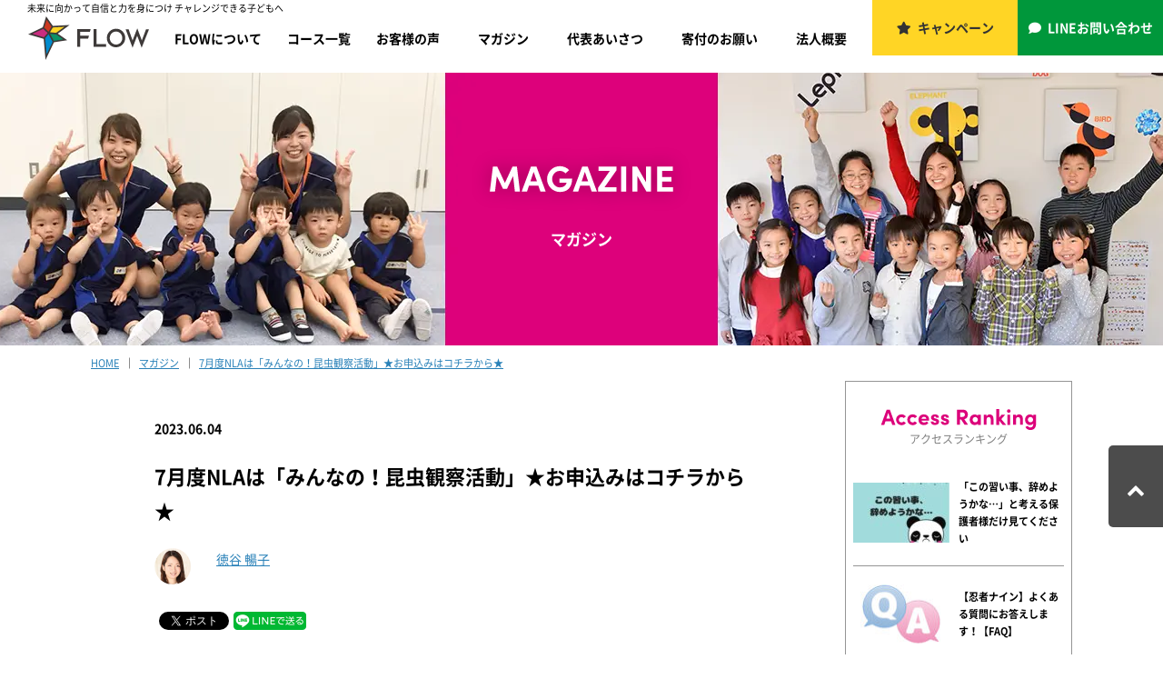

--- FILE ---
content_type: text/html; charset=UTF-8
request_url: https://flow.or.jp/magazine/flownla_2023july-insect
body_size: 19761
content:

<!DOCTYPE html>
<!--[if lt IE 7 ]> <html class="ie ie-lt10 ie-lt9 ie-lt8 ie-lt7 no-js" lang="ja"> <![endif]-->
<!--[if IE 8 ]>    <html class="ie ie8 ie-lt10 ie-lt9 no-js" lang="ja"> <![endif]-->
<!--[if IE 9 ]>    <html class="ie ie9 ie-lt10 no-js" lang="ja"> <![endif]-->
<!--[if gt IE 9]><!-->
<html class="no-js" dir="ltr" lang="ja" prefix="og: https://ogp.me/ns#">

	<head>
		<meta charset="UTF-8">
		<meta name="format-detection" content="telephone=no">
		
		<meta name="description" content="【7/9(日)「みんなの！昆虫観察活動」お申込み】https://flow.or.jp/box/product/kids-next-leader-academy-2023july-insect/※キャ…">

		<!-- Google Tag Manager -->
		<script>(function(w,d,s,l,i){w[l]=w[l]||[];w[l].push({'gtm.start':
		new Date().getTime(),event:'gtm.js'});var f=d.getElementsByTagName(s)[0],
		j=d.createElement(s),dl=l!='dataLayer'?'&l='+l:'';j.async=true;j.src=
		'https://www.googletagmanager.com/gtm.js?id='+i+dl;f.parentNode.insertBefore(j,f);
		})(window,document,'script','dataLayer','GTM-582239X');</script>
		<!-- End Google Tag Manager -->
		<script type="text/javascript" src="//mlb.valuecommerce.com/mylinkbox.js" async></script>

		<link href="https://flow.or.jp/flow_2020/wp-content/themes/flow/assets/css/pc.css" rel="stylesheet" type="text/css" media="screen and (min-width: 980px),print">
		<link href="https://flow.or.jp/flow_2020/wp-content/themes/flow/assets/css/pc.css" rel="stylesheet" type="text/css" media="screen and (min-width: 768px),print">
		<link href="https://flow.or.jp/flow_2020/wp-content/themes/flow/assets/css/sp.css" rel="stylesheet" type="text/css" media="screen and (max-width: 767px)">
		<link href="https://flow.or.jp/flow_2020/wp-content/themes/flow/assets/css/ham-menu.css" rel="stylesheet" type="text/css" media="screen and (max-width: 767px)">

		<script src="https://flow.or.jp/flow_2020/wp-content/themes/flow/assets/js/jquery-2.2.2.min.js" type="text/javascript"></script>
		<script src="https://flow.or.jp/flow_2020/wp-content/themes/flow/assets/js/jquery.common.js" type="text/javascript"></script>
		<script src="https://flow.or.jp/flow_2020/wp-content/themes/flow/assets/js/pagetop.js" type="text/javascript"></script>
		<script src="https://flow.or.jp/flow_2020/wp-content/themes/flow/assets/js/ham-menu_dl.js" type="text/javascript"></script>
		
		<link href="https://use.fontawesome.com/releases/v5.0.10/css/all.css" rel="stylesheet">

		<!-- プルダウンメニュー/PC -->
		<script>
		$(function(){
			$('#globalheader li').hover(function(){
				$("ul:not(:animated)", this).slideDown();
			}, function(){
				$("ul.child",this).slideUp();
			});
		});
		</script>


	<style>img:is([sizes="auto" i], [sizes^="auto," i]) { contain-intrinsic-size: 3000px 1500px }</style>
	
		<!-- All in One SEO 4.8.1.1 - aioseo.com -->
		<title>7月度NLAは「みんなの！昆虫観察活動」★お申込みはコチラから★ | FLOW｜特定非営利活動法人フロー</title>
	<meta name="robots" content="max-image-preview:large" />
	<meta name="author" content="徳谷 暢子"/>
	<link rel="canonical" href="https://flow.or.jp/magazine/flownla_2023july-insect" />
	<meta name="generator" content="All in One SEO (AIOSEO) 4.8.1.1" />
		<meta property="og:locale" content="ja_JP" />
		<meta property="og:site_name" content="FLOW｜特定非営利活動法人フロー" />
		<meta property="og:type" content="article" />
		<meta property="og:title" content="7月度NLAは「みんなの！昆虫観察活動」★お申込みはコチラから★ | FLOW｜特定非営利活動法人フロー" />
		<meta property="og:url" content="https://flow.or.jp/magazine/flownla_2023july-insect" />
		<meta property="og:image" content="https://flow.or.jp/flow_2020/wp-content/uploads/2023/06/202301-1.jpg" />
		<meta property="og:image:secure_url" content="https://flow.or.jp/flow_2020/wp-content/uploads/2023/06/202301-1.jpg" />
		<meta property="og:image:width" content="1414" />
		<meta property="og:image:height" content="2000" />
		<meta property="article:published_time" content="2023-06-04T04:20:39+00:00" />
		<meta property="article:modified_time" content="2023-07-01T04:42:03+00:00" />
		<meta name="twitter:card" content="summary" />
		<meta name="twitter:title" content="7月度NLAは「みんなの！昆虫観察活動」★お申込みはコチラから★ | FLOW｜特定非営利活動法人フロー" />
		<meta name="twitter:image" content="https://flow.or.jp/flow_2020/wp-content/uploads/2023/06/202301-1.jpg" />
		<script type="application/ld+json" class="aioseo-schema">
			{"@context":"https:\/\/schema.org","@graph":[{"@type":"BreadcrumbList","@id":"https:\/\/flow.or.jp\/magazine\/flownla_2023july-insect#breadcrumblist","itemListElement":[{"@type":"ListItem","@id":"https:\/\/flow.or.jp\/#listItem","position":1,"name":"\u5bb6"}]},{"@type":"Organization","@id":"https:\/\/flow.or.jp\/#organization","name":"FLOW\uff5c\u7279\u5b9a\u975e\u55b6\u5229\u6d3b\u52d5\u6cd5\u4eba\u30d5\u30ed\u30fc","description":"\u672a\u6765\u306b\u5411\u304b\u3063\u3066\u81ea\u4fe1\u3068\u529b\u3092\u8eab\u306b\u3064\u3051 \u30c1\u30e3\u30ec\u30f3\u30b8\u3067\u304d\u308b\u5b50\u3069\u3082\u3078","url":"https:\/\/flow.or.jp\/"},{"@type":"Person","@id":"https:\/\/flow.or.jp\/blog\/author\/tokutani#author","url":"https:\/\/flow.or.jp\/blog\/author\/tokutani","name":"\u5fb3\u8c37 \u66a2\u5b50","image":{"@type":"ImageObject","@id":"https:\/\/flow.or.jp\/magazine\/flownla_2023july-insect#authorImage","url":"https:\/\/flow.or.jp\/flow_2020\/wp-content\/uploads\/2021\/04\/img_tokutani-150x150.png","width":96,"height":96,"caption":"\u5fb3\u8c37 \u66a2\u5b50"}},{"@type":"WebPage","@id":"https:\/\/flow.or.jp\/magazine\/flownla_2023july-insect#webpage","url":"https:\/\/flow.or.jp\/magazine\/flownla_2023july-insect","name":"7\u6708\u5ea6NLA\u306f\u300c\u307f\u3093\u306a\u306e\uff01\u6606\u866b\u89b3\u5bdf\u6d3b\u52d5\u300d\u2605\u304a\u7533\u8fbc\u307f\u306f\u30b3\u30c1\u30e9\u304b\u3089\u2605 | FLOW\uff5c\u7279\u5b9a\u975e\u55b6\u5229\u6d3b\u52d5\u6cd5\u4eba\u30d5\u30ed\u30fc","inLanguage":"ja","isPartOf":{"@id":"https:\/\/flow.or.jp\/#website"},"breadcrumb":{"@id":"https:\/\/flow.or.jp\/magazine\/flownla_2023july-insect#breadcrumblist"},"author":{"@id":"https:\/\/flow.or.jp\/blog\/author\/tokutani#author"},"creator":{"@id":"https:\/\/flow.or.jp\/blog\/author\/tokutani#author"},"image":{"@type":"ImageObject","url":"https:\/\/flow.or.jp\/flow_2020\/wp-content\/uploads\/2023\/06\/202301-1.jpg","@id":"https:\/\/flow.or.jp\/magazine\/flownla_2023july-insect\/#mainImage","width":1414,"height":2000},"primaryImageOfPage":{"@id":"https:\/\/flow.or.jp\/magazine\/flownla_2023july-insect#mainImage"},"datePublished":"2023-06-04T13:20:39+09:00","dateModified":"2023-07-01T13:42:03+09:00"},{"@type":"WebSite","@id":"https:\/\/flow.or.jp\/#website","url":"https:\/\/flow.or.jp\/","name":"FLOW\uff5c\u7279\u5b9a\u975e\u55b6\u5229\u6d3b\u52d5\u6cd5\u4eba\u30d5\u30ed\u30fc","description":"\u672a\u6765\u306b\u5411\u304b\u3063\u3066\u81ea\u4fe1\u3068\u529b\u3092\u8eab\u306b\u3064\u3051 \u30c1\u30e3\u30ec\u30f3\u30b8\u3067\u304d\u308b\u5b50\u3069\u3082\u3078","inLanguage":"ja","publisher":{"@id":"https:\/\/flow.or.jp\/#organization"}}]}
		</script>
		<!-- All in One SEO -->

<script type="text/javascript" id="wpp-js" src="https://flow.or.jp/flow_2020/wp-content/plugins/wordpress-popular-posts/assets/js/wpp.min.js?ver=7.3.1" data-sampling="0" data-sampling-rate="100" data-api-url="https://flow.or.jp/wp-json/wordpress-popular-posts" data-post-id="47943" data-token="339be5c278" data-lang="0" data-debug="0"></script>
<script type="text/javascript">
/* <![CDATA[ */
window._wpemojiSettings = {"baseUrl":"https:\/\/s.w.org\/images\/core\/emoji\/16.0.1\/72x72\/","ext":".png","svgUrl":"https:\/\/s.w.org\/images\/core\/emoji\/16.0.1\/svg\/","svgExt":".svg","source":{"concatemoji":"https:\/\/flow.or.jp\/flow_2020\/wp-includes\/js\/wp-emoji-release.min.js?ver=6.8.3"}};
/*! This file is auto-generated */
!function(s,n){var o,i,e;function c(e){try{var t={supportTests:e,timestamp:(new Date).valueOf()};sessionStorage.setItem(o,JSON.stringify(t))}catch(e){}}function p(e,t,n){e.clearRect(0,0,e.canvas.width,e.canvas.height),e.fillText(t,0,0);var t=new Uint32Array(e.getImageData(0,0,e.canvas.width,e.canvas.height).data),a=(e.clearRect(0,0,e.canvas.width,e.canvas.height),e.fillText(n,0,0),new Uint32Array(e.getImageData(0,0,e.canvas.width,e.canvas.height).data));return t.every(function(e,t){return e===a[t]})}function u(e,t){e.clearRect(0,0,e.canvas.width,e.canvas.height),e.fillText(t,0,0);for(var n=e.getImageData(16,16,1,1),a=0;a<n.data.length;a++)if(0!==n.data[a])return!1;return!0}function f(e,t,n,a){switch(t){case"flag":return n(e,"\ud83c\udff3\ufe0f\u200d\u26a7\ufe0f","\ud83c\udff3\ufe0f\u200b\u26a7\ufe0f")?!1:!n(e,"\ud83c\udde8\ud83c\uddf6","\ud83c\udde8\u200b\ud83c\uddf6")&&!n(e,"\ud83c\udff4\udb40\udc67\udb40\udc62\udb40\udc65\udb40\udc6e\udb40\udc67\udb40\udc7f","\ud83c\udff4\u200b\udb40\udc67\u200b\udb40\udc62\u200b\udb40\udc65\u200b\udb40\udc6e\u200b\udb40\udc67\u200b\udb40\udc7f");case"emoji":return!a(e,"\ud83e\udedf")}return!1}function g(e,t,n,a){var r="undefined"!=typeof WorkerGlobalScope&&self instanceof WorkerGlobalScope?new OffscreenCanvas(300,150):s.createElement("canvas"),o=r.getContext("2d",{willReadFrequently:!0}),i=(o.textBaseline="top",o.font="600 32px Arial",{});return e.forEach(function(e){i[e]=t(o,e,n,a)}),i}function t(e){var t=s.createElement("script");t.src=e,t.defer=!0,s.head.appendChild(t)}"undefined"!=typeof Promise&&(o="wpEmojiSettingsSupports",i=["flag","emoji"],n.supports={everything:!0,everythingExceptFlag:!0},e=new Promise(function(e){s.addEventListener("DOMContentLoaded",e,{once:!0})}),new Promise(function(t){var n=function(){try{var e=JSON.parse(sessionStorage.getItem(o));if("object"==typeof e&&"number"==typeof e.timestamp&&(new Date).valueOf()<e.timestamp+604800&&"object"==typeof e.supportTests)return e.supportTests}catch(e){}return null}();if(!n){if("undefined"!=typeof Worker&&"undefined"!=typeof OffscreenCanvas&&"undefined"!=typeof URL&&URL.createObjectURL&&"undefined"!=typeof Blob)try{var e="postMessage("+g.toString()+"("+[JSON.stringify(i),f.toString(),p.toString(),u.toString()].join(",")+"));",a=new Blob([e],{type:"text/javascript"}),r=new Worker(URL.createObjectURL(a),{name:"wpTestEmojiSupports"});return void(r.onmessage=function(e){c(n=e.data),r.terminate(),t(n)})}catch(e){}c(n=g(i,f,p,u))}t(n)}).then(function(e){for(var t in e)n.supports[t]=e[t],n.supports.everything=n.supports.everything&&n.supports[t],"flag"!==t&&(n.supports.everythingExceptFlag=n.supports.everythingExceptFlag&&n.supports[t]);n.supports.everythingExceptFlag=n.supports.everythingExceptFlag&&!n.supports.flag,n.DOMReady=!1,n.readyCallback=function(){n.DOMReady=!0}}).then(function(){return e}).then(function(){var e;n.supports.everything||(n.readyCallback(),(e=n.source||{}).concatemoji?t(e.concatemoji):e.wpemoji&&e.twemoji&&(t(e.twemoji),t(e.wpemoji)))}))}((window,document),window._wpemojiSettings);
/* ]]> */
</script>
<style id='wp-emoji-styles-inline-css' type='text/css'>

	img.wp-smiley, img.emoji {
		display: inline !important;
		border: none !important;
		box-shadow: none !important;
		height: 1em !important;
		width: 1em !important;
		margin: 0 0.07em !important;
		vertical-align: -0.1em !important;
		background: none !important;
		padding: 0 !important;
	}
</style>
<link rel='stylesheet' id='wp-block-library-css' href='https://flow.or.jp/flow_2020/wp-includes/css/dist/block-library/style.min.css?ver=6.8.3' type='text/css' media='all' />
<style id='classic-theme-styles-inline-css' type='text/css'>
/*! This file is auto-generated */
.wp-block-button__link{color:#fff;background-color:#32373c;border-radius:9999px;box-shadow:none;text-decoration:none;padding:calc(.667em + 2px) calc(1.333em + 2px);font-size:1.125em}.wp-block-file__button{background:#32373c;color:#fff;text-decoration:none}
</style>
<style id='global-styles-inline-css' type='text/css'>
:root{--wp--preset--aspect-ratio--square: 1;--wp--preset--aspect-ratio--4-3: 4/3;--wp--preset--aspect-ratio--3-4: 3/4;--wp--preset--aspect-ratio--3-2: 3/2;--wp--preset--aspect-ratio--2-3: 2/3;--wp--preset--aspect-ratio--16-9: 16/9;--wp--preset--aspect-ratio--9-16: 9/16;--wp--preset--color--black: #000000;--wp--preset--color--cyan-bluish-gray: #abb8c3;--wp--preset--color--white: #ffffff;--wp--preset--color--pale-pink: #f78da7;--wp--preset--color--vivid-red: #cf2e2e;--wp--preset--color--luminous-vivid-orange: #ff6900;--wp--preset--color--luminous-vivid-amber: #fcb900;--wp--preset--color--light-green-cyan: #7bdcb5;--wp--preset--color--vivid-green-cyan: #00d084;--wp--preset--color--pale-cyan-blue: #8ed1fc;--wp--preset--color--vivid-cyan-blue: #0693e3;--wp--preset--color--vivid-purple: #9b51e0;--wp--preset--gradient--vivid-cyan-blue-to-vivid-purple: linear-gradient(135deg,rgba(6,147,227,1) 0%,rgb(155,81,224) 100%);--wp--preset--gradient--light-green-cyan-to-vivid-green-cyan: linear-gradient(135deg,rgb(122,220,180) 0%,rgb(0,208,130) 100%);--wp--preset--gradient--luminous-vivid-amber-to-luminous-vivid-orange: linear-gradient(135deg,rgba(252,185,0,1) 0%,rgba(255,105,0,1) 100%);--wp--preset--gradient--luminous-vivid-orange-to-vivid-red: linear-gradient(135deg,rgba(255,105,0,1) 0%,rgb(207,46,46) 100%);--wp--preset--gradient--very-light-gray-to-cyan-bluish-gray: linear-gradient(135deg,rgb(238,238,238) 0%,rgb(169,184,195) 100%);--wp--preset--gradient--cool-to-warm-spectrum: linear-gradient(135deg,rgb(74,234,220) 0%,rgb(151,120,209) 20%,rgb(207,42,186) 40%,rgb(238,44,130) 60%,rgb(251,105,98) 80%,rgb(254,248,76) 100%);--wp--preset--gradient--blush-light-purple: linear-gradient(135deg,rgb(255,206,236) 0%,rgb(152,150,240) 100%);--wp--preset--gradient--blush-bordeaux: linear-gradient(135deg,rgb(254,205,165) 0%,rgb(254,45,45) 50%,rgb(107,0,62) 100%);--wp--preset--gradient--luminous-dusk: linear-gradient(135deg,rgb(255,203,112) 0%,rgb(199,81,192) 50%,rgb(65,88,208) 100%);--wp--preset--gradient--pale-ocean: linear-gradient(135deg,rgb(255,245,203) 0%,rgb(182,227,212) 50%,rgb(51,167,181) 100%);--wp--preset--gradient--electric-grass: linear-gradient(135deg,rgb(202,248,128) 0%,rgb(113,206,126) 100%);--wp--preset--gradient--midnight: linear-gradient(135deg,rgb(2,3,129) 0%,rgb(40,116,252) 100%);--wp--preset--font-size--small: 13px;--wp--preset--font-size--medium: 20px;--wp--preset--font-size--large: 36px;--wp--preset--font-size--x-large: 42px;--wp--preset--spacing--20: 0.44rem;--wp--preset--spacing--30: 0.67rem;--wp--preset--spacing--40: 1rem;--wp--preset--spacing--50: 1.5rem;--wp--preset--spacing--60: 2.25rem;--wp--preset--spacing--70: 3.38rem;--wp--preset--spacing--80: 5.06rem;--wp--preset--shadow--natural: 6px 6px 9px rgba(0, 0, 0, 0.2);--wp--preset--shadow--deep: 12px 12px 50px rgba(0, 0, 0, 0.4);--wp--preset--shadow--sharp: 6px 6px 0px rgba(0, 0, 0, 0.2);--wp--preset--shadow--outlined: 6px 6px 0px -3px rgba(255, 255, 255, 1), 6px 6px rgba(0, 0, 0, 1);--wp--preset--shadow--crisp: 6px 6px 0px rgba(0, 0, 0, 1);}:where(.is-layout-flex){gap: 0.5em;}:where(.is-layout-grid){gap: 0.5em;}body .is-layout-flex{display: flex;}.is-layout-flex{flex-wrap: wrap;align-items: center;}.is-layout-flex > :is(*, div){margin: 0;}body .is-layout-grid{display: grid;}.is-layout-grid > :is(*, div){margin: 0;}:where(.wp-block-columns.is-layout-flex){gap: 2em;}:where(.wp-block-columns.is-layout-grid){gap: 2em;}:where(.wp-block-post-template.is-layout-flex){gap: 1.25em;}:where(.wp-block-post-template.is-layout-grid){gap: 1.25em;}.has-black-color{color: var(--wp--preset--color--black) !important;}.has-cyan-bluish-gray-color{color: var(--wp--preset--color--cyan-bluish-gray) !important;}.has-white-color{color: var(--wp--preset--color--white) !important;}.has-pale-pink-color{color: var(--wp--preset--color--pale-pink) !important;}.has-vivid-red-color{color: var(--wp--preset--color--vivid-red) !important;}.has-luminous-vivid-orange-color{color: var(--wp--preset--color--luminous-vivid-orange) !important;}.has-luminous-vivid-amber-color{color: var(--wp--preset--color--luminous-vivid-amber) !important;}.has-light-green-cyan-color{color: var(--wp--preset--color--light-green-cyan) !important;}.has-vivid-green-cyan-color{color: var(--wp--preset--color--vivid-green-cyan) !important;}.has-pale-cyan-blue-color{color: var(--wp--preset--color--pale-cyan-blue) !important;}.has-vivid-cyan-blue-color{color: var(--wp--preset--color--vivid-cyan-blue) !important;}.has-vivid-purple-color{color: var(--wp--preset--color--vivid-purple) !important;}.has-black-background-color{background-color: var(--wp--preset--color--black) !important;}.has-cyan-bluish-gray-background-color{background-color: var(--wp--preset--color--cyan-bluish-gray) !important;}.has-white-background-color{background-color: var(--wp--preset--color--white) !important;}.has-pale-pink-background-color{background-color: var(--wp--preset--color--pale-pink) !important;}.has-vivid-red-background-color{background-color: var(--wp--preset--color--vivid-red) !important;}.has-luminous-vivid-orange-background-color{background-color: var(--wp--preset--color--luminous-vivid-orange) !important;}.has-luminous-vivid-amber-background-color{background-color: var(--wp--preset--color--luminous-vivid-amber) !important;}.has-light-green-cyan-background-color{background-color: var(--wp--preset--color--light-green-cyan) !important;}.has-vivid-green-cyan-background-color{background-color: var(--wp--preset--color--vivid-green-cyan) !important;}.has-pale-cyan-blue-background-color{background-color: var(--wp--preset--color--pale-cyan-blue) !important;}.has-vivid-cyan-blue-background-color{background-color: var(--wp--preset--color--vivid-cyan-blue) !important;}.has-vivid-purple-background-color{background-color: var(--wp--preset--color--vivid-purple) !important;}.has-black-border-color{border-color: var(--wp--preset--color--black) !important;}.has-cyan-bluish-gray-border-color{border-color: var(--wp--preset--color--cyan-bluish-gray) !important;}.has-white-border-color{border-color: var(--wp--preset--color--white) !important;}.has-pale-pink-border-color{border-color: var(--wp--preset--color--pale-pink) !important;}.has-vivid-red-border-color{border-color: var(--wp--preset--color--vivid-red) !important;}.has-luminous-vivid-orange-border-color{border-color: var(--wp--preset--color--luminous-vivid-orange) !important;}.has-luminous-vivid-amber-border-color{border-color: var(--wp--preset--color--luminous-vivid-amber) !important;}.has-light-green-cyan-border-color{border-color: var(--wp--preset--color--light-green-cyan) !important;}.has-vivid-green-cyan-border-color{border-color: var(--wp--preset--color--vivid-green-cyan) !important;}.has-pale-cyan-blue-border-color{border-color: var(--wp--preset--color--pale-cyan-blue) !important;}.has-vivid-cyan-blue-border-color{border-color: var(--wp--preset--color--vivid-cyan-blue) !important;}.has-vivid-purple-border-color{border-color: var(--wp--preset--color--vivid-purple) !important;}.has-vivid-cyan-blue-to-vivid-purple-gradient-background{background: var(--wp--preset--gradient--vivid-cyan-blue-to-vivid-purple) !important;}.has-light-green-cyan-to-vivid-green-cyan-gradient-background{background: var(--wp--preset--gradient--light-green-cyan-to-vivid-green-cyan) !important;}.has-luminous-vivid-amber-to-luminous-vivid-orange-gradient-background{background: var(--wp--preset--gradient--luminous-vivid-amber-to-luminous-vivid-orange) !important;}.has-luminous-vivid-orange-to-vivid-red-gradient-background{background: var(--wp--preset--gradient--luminous-vivid-orange-to-vivid-red) !important;}.has-very-light-gray-to-cyan-bluish-gray-gradient-background{background: var(--wp--preset--gradient--very-light-gray-to-cyan-bluish-gray) !important;}.has-cool-to-warm-spectrum-gradient-background{background: var(--wp--preset--gradient--cool-to-warm-spectrum) !important;}.has-blush-light-purple-gradient-background{background: var(--wp--preset--gradient--blush-light-purple) !important;}.has-blush-bordeaux-gradient-background{background: var(--wp--preset--gradient--blush-bordeaux) !important;}.has-luminous-dusk-gradient-background{background: var(--wp--preset--gradient--luminous-dusk) !important;}.has-pale-ocean-gradient-background{background: var(--wp--preset--gradient--pale-ocean) !important;}.has-electric-grass-gradient-background{background: var(--wp--preset--gradient--electric-grass) !important;}.has-midnight-gradient-background{background: var(--wp--preset--gradient--midnight) !important;}.has-small-font-size{font-size: var(--wp--preset--font-size--small) !important;}.has-medium-font-size{font-size: var(--wp--preset--font-size--medium) !important;}.has-large-font-size{font-size: var(--wp--preset--font-size--large) !important;}.has-x-large-font-size{font-size: var(--wp--preset--font-size--x-large) !important;}
:where(.wp-block-post-template.is-layout-flex){gap: 1.25em;}:where(.wp-block-post-template.is-layout-grid){gap: 1.25em;}
:where(.wp-block-columns.is-layout-flex){gap: 2em;}:where(.wp-block-columns.is-layout-grid){gap: 2em;}
:root :where(.wp-block-pullquote){font-size: 1.5em;line-height: 1.6;}
</style>
<link rel='stylesheet' id='ppress-frontend-css' href='https://flow.or.jp/flow_2020/wp-content/plugins/wp-user-avatar/assets/css/frontend.min.css?ver=4.15.22' type='text/css' media='all' />
<link rel='stylesheet' id='ppress-flatpickr-css' href='https://flow.or.jp/flow_2020/wp-content/plugins/wp-user-avatar/assets/flatpickr/flatpickr.min.css?ver=4.15.22' type='text/css' media='all' />
<link rel='stylesheet' id='ppress-select2-css' href='https://flow.or.jp/flow_2020/wp-content/plugins/wp-user-avatar/assets/select2/select2.min.css?ver=6.8.3' type='text/css' media='all' />
<link rel='stylesheet' id='wordpress-popular-posts-css-css' href='https://flow.or.jp/flow_2020/wp-content/plugins/wordpress-popular-posts/assets/css/wpp.css?ver=7.3.1' type='text/css' media='all' />
<link rel='stylesheet' id='wp-pagenavi-css' href='https://flow.or.jp/flow_2020/wp-content/plugins/wp-pagenavi/pagenavi-css.css?ver=2.70' type='text/css' media='all' />
<script type="text/javascript" src="https://flow.or.jp/flow_2020/wp-includes/js/jquery/jquery.min.js?ver=3.7.1" id="jquery-core-js"></script>
<script type="text/javascript" src="https://flow.or.jp/flow_2020/wp-includes/js/jquery/jquery-migrate.min.js?ver=3.4.1" id="jquery-migrate-js"></script>
<script type="text/javascript" src="https://flow.or.jp/flow_2020/wp-content/plugins/wp-user-avatar/assets/flatpickr/flatpickr.min.js?ver=4.15.22" id="ppress-flatpickr-js"></script>
<script type="text/javascript" src="https://flow.or.jp/flow_2020/wp-content/plugins/wp-user-avatar/assets/select2/select2.min.js?ver=4.15.22" id="ppress-select2-js"></script>
<link rel="https://api.w.org/" href="https://flow.or.jp/wp-json/" /><link rel="alternate" title="JSON" type="application/json" href="https://flow.or.jp/wp-json/wp/v2/magazine/47943" /><link rel="alternate" title="oEmbed (JSON)" type="application/json+oembed" href="https://flow.or.jp/wp-json/oembed/1.0/embed?url=https%3A%2F%2Fflow.or.jp%2Fmagazine%2Fflownla_2023july-insect" />
<link rel="alternate" title="oEmbed (XML)" type="text/xml+oembed" href="https://flow.or.jp/wp-json/oembed/1.0/embed?url=https%3A%2F%2Fflow.or.jp%2Fmagazine%2Fflownla_2023july-insect&#038;format=xml" />
            <style id="wpp-loading-animation-styles">@-webkit-keyframes bgslide{from{background-position-x:0}to{background-position-x:-200%}}@keyframes bgslide{from{background-position-x:0}to{background-position-x:-200%}}.wpp-widget-block-placeholder,.wpp-shortcode-placeholder{margin:0 auto;width:60px;height:3px;background:#dd3737;background:linear-gradient(90deg,#dd3737 0%,#571313 10%,#dd3737 100%);background-size:200% auto;border-radius:3px;-webkit-animation:bgslide 1s infinite linear;animation:bgslide 1s infinite linear}</style>
            
<!-- BEGIN: WP Social Bookmarking Light HEAD --><script>
    (function (d, s, id) {
        var js, fjs = d.getElementsByTagName(s)[0];
        if (d.getElementById(id)) return;
        js = d.createElement(s);
        js.id = id;
        js.src = "//connect.facebook.net/ja_JP/sdk.js#xfbml=1&version=v2.7";
        fjs.parentNode.insertBefore(js, fjs);
    }(document, 'script', 'facebook-jssdk'));
</script>
<style type="text/css">.wp_social_bookmarking_light{
    border: 0 !important;
    padding: 10px 0 20px 0 !important;
    margin: 0 !important;
}
.wp_social_bookmarking_light div{
    float: left !important;
    border: 0 !important;
    padding: 0 !important;
    margin: 0 5px 0px 0 !important;
    min-height: 30px !important;
    line-height: 18px !important;
    text-indent: 0 !important;
}
.wp_social_bookmarking_light img{
    border: 0 !important;
    padding: 0;
    margin: 0;
    vertical-align: top !important;
}
.wp_social_bookmarking_light_clear{
    clear: both !important;
}
#fb-root{
    display: none;
}
.wsbl_facebook_like iframe{
    max-width: none !important;
}
.wsbl_pinterest a{
    border: 0px !important;
}
.wp_social_bookmarking_light div.wsbl_line img {
width: 80px;
height: 20px;
}
</style>
<!-- END: WP Social Bookmarking Light HEAD -->
<noscript><style>.lazyload[data-src]{display:none !important;}</style></noscript><style>.lazyload{background-image:none !important;}.lazyload:before{background-image:none !important;}</style><style>.wp-block-gallery.is-cropped .blocks-gallery-item picture{height:100%;width:100%;}</style><link rel="icon" href="https://flow.or.jp/flow_2020/wp-content/uploads/2020/04/cropped-favicon-32x32.png" sizes="32x32" />
<link rel="icon" href="https://flow.or.jp/flow_2020/wp-content/uploads/2020/04/cropped-favicon-192x192.png" sizes="192x192" />
<link rel="apple-touch-icon" href="https://flow.or.jp/flow_2020/wp-content/uploads/2020/04/cropped-favicon-180x180.png" />
<meta name="msapplication-TileImage" content="https://flow.or.jp/flow_2020/wp-content/uploads/2020/04/cropped-favicon-270x270.png" />
		<style type="text/css" id="wp-custom-css">
			/* CHANGELOG
- 2026-01-15: #infomation 内「レプトン詳細」ボタンをアウトライン化（問い合わせCTAと差別化）
- 対象: #infomation 内の lepton.co.jp へのリンクのみ
*/

/* まず“箱側”をリセット（テーマが p.btn 側で背景を塗っているケース対策） */
html body #infomation#infomation p.btn{
  background: transparent !important;
  background-image: none !important;
  border: none !important;
  padding: 0 !important;
  box-shadow: none !important;
}

/* ボタン本体（リンク）をアウトライン化 */
html body #infomation#infomation p.btn > a[href*="lepton.co.jp"]{
  display: block !important;
  width: 100% !important;
  box-sizing: border-box !important;

  background: #fff !important;
  background-image: none !important;
  color: #DC007A !important;

  border: 2px solid #DC007A !important;
  border-radius: 10px !important;

  padding: 16px 18px !important;
  text-align: center !important;

  font-weight: 700 !important;
  text-decoration: none !important;
  line-height: 1.4 !important;
}

/* visited で色が変わるのを防ぐ */
html body #infomation#infomation p.btn > a[href*="lepton.co.jp"]:visited{
  color: #DC007A !important;
}

/* hover/focus 反転 */
html body #infomation#infomation p.btn > a[href*="lepton.co.jp"]:hover,
html body #infomation#infomation p.btn > a[href*="lepton.co.jp"]:focus{
  background: #DC007A !important;
  color: #fff !important;
}

/* 疑似要素で装飾しているケースを潰す */
html body #infomation#infomation p.btn::before,
html body #infomation#infomation p.btn::after,
html body #infomation#infomation p.btn > a[href*="lepton.co.jp"]::before,
html body #infomation#infomation p.btn > a[href*="lepton.co.jp"]::after{
  content: none !important;
  display: none !important;
}
		</style>
		
	</head>

	<body id="magazine">

		<!-- Google Tag Manager (noscript) -->
		<noscript><iframe src="https://www.googletagmanager.com/ns.html?id=GTM-582239X" height="0" width="0" style="display:none;visibility:hidden"></iframe></noscript>
		<!-- End Google Tag Manager (noscript) -->

		<header>
			<ul>
				<li class="support"><a href="https://flow.or.jp/campaign">キャンペーン</a></li>
				<li class="contact"><a href="https://liff.line.me/2004186380-L1PaJbKr/landing?follow=%40084qnnyu&lp=qgwBqE&liff_id=2004186380-L1PaJbKr" target="_blank">LINEお問い合わせ</a></li>
				<!-- li class="contact"><a href="https://flow.or.jp/contact">お問い合わせ</a></li -->
			</ul>
			<div class="container">
				<p>未来に向かって自信と力を身につけ チャレンジできる子どもへ</p>
				<div id="globalheader">
					<h1>
						<a href="https://flow.or.jp/">
							<svg version="1.1" xmlns="http://www.w3.org/2000/svg" x="0px" y="0px" width="135px" height="50px" viewBox="0 0 135 50">
								<g fill="#3e3a39">
									<desc>FLOWのロゴマーク</desc>
									<path d="M33.6,19.9l13-9.4l-18.4,1L20.8,1l-3.7,12.1L1,20.7l17.1,5l2,23.3l9.3-19.4L44,27.3L33.6,19.9z"/>
									<polygon fill="#0d9167" points="25.1,20.2 27.9,25.4 29.2,28 39.6,26.3 32,20.9"/>
									<polygon fill="#008bce" points="19.7,25 21.3,42.8 27.9,29 23.4,20.7"/>
									<polygon fill="#ffd625" points="31.8,19.1 40.9,12.5 28.2,13.2 28,13.5 25,18.5"/>
									<polygon fill="#ca2d80" points="19.4,16.5 17.6,14.8 5.6,20.2 18.3,24 22.4,19.3"/>
									<polygon fill="#cc3820" points="20.4,15.1 23.4,17.9 26.7,12.4 21.3,4.7 18.7,13.5"/>
								</g>
								<g fill="#3e3a39">
									<title>特定非営利活動法人FLOW</title>
									<path d="M104.9,17.6c-2-2-4.3-3-7.1-3c-2.8,0-5.2,1-7.2,3s-3,4.4-3,7.1c0,3.1,1.1,5.7,3.3,7.7c2,1.8,4.2,2.6,6.7,2.6c2.8,0,5.2-1,7.2-3s3-4.4,3-7.2C107.9,22,106.9,19.6,104.9,17.6z M97.7,32c-1.8,0-3.4-0.7-4.8-2s-2.1-3.1-2.1-5.2c0-2,0.7-3.7,2-5c1.3-1.4,3-2.1,4.9-2.1s3.6,0.7,4.9,2.1s2,3.1,2,5.1s-0.7,3.7-2,5.1C101.3,31.3,99.7,32,97.7,32z"/>
									<polygon points="130.7,15.3 126.1,27.5 121.1,14.2 115.9,27.5 111.6,15.3 108.3,15.3 115.9,35.5 121,22.3 125.9,35.5 134,15.3"/>
									<polygon points="68.9,18.1 69.8,14.9 55,14.9 55,34.6 58.2,34.6 58.2,25.5 67,25.5 67.9,22.3 58.2,22.3 58.2,18.1"/>
									<polygon points="76.2,31.5 76.2,14.9 73,14.9 73,34.6 86.8,34.6 86.8,31.5"/>
								</g>
							</svg>
						</a>
					</h1>
					<ul>
						<li><a href="https://flow.or.jp/about">FLOWについて</a></li>
						<li class="menu">コース一覧
							<ul class="child">
								<li><a href="https://flow.or.jp/ninja9">運動教室 忍者ナイン</a></li>
								<li><a href="https://flow.or.jp/child-eyes">知育教室 チャイルド・アイズ</a></li>
								<li><a href="https://flow.or.jp/lepton">こども英語スクール FLOW ENGLISH</a></li>
								<li><a href="https://flow.or.jp/nla">ネクストリーダーアカデミー</a></li>
								<li><a href="https://flow.or.jp/hallo">プログラミング教室 HALLO</a></li>
								<!-- li><a href="https://flow.or.jp/online-lesson">オンライン運動レッスン</a></li -->
							</ul>
						</li>
						<li><a href="https://flow.or.jp/voice">お客様の声</a></li>
						<li><a href="https://flow.or.jp/magazine">マガジン</a></li>
						<li><a href="https://flow.or.jp/greeting">代表あいさつ</a></li>
						<li><a href="https://flow.or.jp/gokihu">寄付のお願い</a></li>
						<li><a href="https://flow.or.jp/company">法人概要</a></li>
					</ul>
					<p><span><img src="[data-uri]" alt="MENU" data-src="https://flow.or.jp/flow_2020/wp-content/themes/flow/assets/img/header_menu_open.svg" decoding="async" class="lazyload"><noscript><img src="https://flow.or.jp/flow_2020/wp-content/themes/flow/assets/img/header_menu_open.svg" alt="MENU" data-eio="l"></noscript></span></p>
				</div>
			</div>
		</header>

		<section id="slidemenu">
			<div class="wrap">
				<ul id="acc-menu">
					<li><a href="https://flow.or.jp/greeting">代表あいさつ</a></li>
					<li><a href="https://flow.or.jp/about">FLOWについて</a></li>
					<li><a href="https://flow.or.jp/campaign">キャンペーン</a></li>
					<li>
						<dl>
							<dt class="plus">コース一覧</dt>
							<dd><a href="https://flow.or.jp/ninja9">運動教室 忍者ナイン</a></dd>
							<dd><a href="https://flow.or.jp/child-eyes">知育教室 チャイルド・アイズ</a></dd>
							<dd><a href="https://flow.or.jp/lepton">こども英語スクール FLOW ENGLISH</a></dd>
							<dd><a href="https://flow.or.jp/nla">ネクストリーダーアカデミー</a></dd>
							<dd><a href="https://flow.or.jp/hallo">プログラミング教室 HALLO</a></dd>
							<!-- dd><a href="https://flow.or.jp/online-lesson">オンライン運動レッスン</a></dd -->
						</dl>
					</li>
					<li><a href="https://flow.or.jp/voice">お客様の声</a></li>
					<li>
						<dl>
							<dt class="plus">お知らせ</dt>
							<dd><a href="https://flow.or.jp/magazine">マガジン</a></dd>
							<dd><a href="https://flow.or.jp/blog">代表ブログ</a></dd>
						</dl>
					</li>
					<li>
						<dl>
							<dt class="plus">法人情報</dt>
							<dd><a href="https://flow.or.jp/magazine/flownla_2023july-insect">スタッフ紹介</a></dd>
							<dd><a href="https://flow.or.jp/company">法人概要</a></dd>
							<dd><a href="https://flow.or.jp/gokihu">寄付のお願い</a></dd>
							<dd><a href="https://liff.line.me/2004186380-L1PaJbKr/landing?follow=%40084qnnyu&lp=qgwBqE&liff_id=2004186380-L1PaJbKr" target="_blank">LINEお問い合わせ</a></dd>
							<dd><a href="https://flow.or.jp/privacy-policy">プライバシーポリシー</a></dd>
							<dd><a href="https://flow.or.jp/sitemap">サイトマップ</a></dd>
						</dl>
					</li>
				</ul>
			</div>
		</section>

		<div id="main">

		<section id="keyvisual">
			<div class="container">
							<h2><img src="[data-uri]" alt="MAGAZINE" data-src="https://flow.or.jp/flow_2020/wp-content/themes/flow/assets/img/magazine/keyvisual_pc.svg" decoding="async" class="lazyload"><noscript><img src="https://flow.or.jp/flow_2020/wp-content/themes/flow/assets/img/magazine/keyvisual_pc.svg" alt="MAGAZINE" data-eio="l"></noscript><img src="[data-uri]" alt="MAGAZINE" data-src="https://flow.or.jp/flow_2020/wp-content/themes/flow/assets/img/magazine/keyvisual_sp.svg" decoding="async" class="lazyload"><noscript><img src="https://flow.or.jp/flow_2020/wp-content/themes/flow/assets/img/magazine/keyvisual_sp.svg" alt="MAGAZINE" data-eio="l"></noscript><strong>マガジン</strong></h2>
						</div>
					</section>

				<section id="breadcrumb">
			<div class="container">
				<ul class="breadcrumb-list" itemprop="breadcrumb"><li class="breadcrumb-home" itemscope="itemscope" itemtype="http://data-vocabulary.org/Breadcrumb"><a href="https://flow.or.jp" itemprop="url"><span  itemprop="title">HOME</span></a></li><li itemscope="itemscope" itemtype="http://data-vocabulary.org/Breadcrumb"><a href="https://flow.or.jp/magazine" itemprop="url"><span itemprop="title">マガジン</span></a></li><li class="current-crumb" itemscope="itemscope" itemtype="http://data-vocabulary.org/Breadcrumb"><a href="https://flow.or.jp/magazine/flownla_2023july-insect" itemprop="url"><span itemprop="title"><strong>7月度NLAは「みんなの！昆虫観察活動」★お申込みはコチラから★</strong></span></a></li></ul>			</div>
		</section>
		
	<section id="content"><!-- single.php -->
		<div class="container">
			<main id="maincontent">


				<article>
					<p class="data">
						<span class="day"><time datetime="2023/06/04(Sun)">2023.06.04</time></span>
											<span class="cat"></span>
										</p>
					
					<h3>7月度NLAは「みんなの！昆虫観察活動」★お申込みはコチラから★</h3>					
										<p class="author"><a href="https://flow.or.jp/?author=13"><picture><source   type="image/webp" data-srcset="https://flow.or.jp/flow_2020/wp-content/uploads/2021/04/img_tokutani-150x150.png.webp"><img data-del="avatar" src="[data-uri]" class="avatar pp-user-avatar avatar-40 photo  lazyload" height='40' width='40' data-eio="p" data-src="https://flow.or.jp/flow_2020/wp-content/uploads/2021/04/img_tokutani-150x150.png" decoding="async" data-eio-rwidth="150" data-eio-rheight="150" /></picture><noscript><img data-del="avatar" src='https://flow.or.jp/flow_2020/wp-content/uploads/2021/04/img_tokutani-150x150.png' class='avatar pp-user-avatar avatar-40 photo ' height='40' width='40' data-eio="l" /></noscript><span>徳谷 暢子</span></a></p>
										
					<div class="sns">
						<div class='wp_social_bookmarking_light'>        <div class="wsbl_facebook_like"><div id="fb-root"></div><fb:like href="https://flow.or.jp/magazine/flownla_2023july-insect" layout="button" action="like" width="100" share="false" show_faces="false" ></fb:like></div>        <div class="wsbl_twitter"><a href="https://twitter.com/share" class="twitter-share-button" data-url="https://flow.or.jp/magazine/flownla_2023july-insect" data-text="7月度NLAは「みんなの！昆虫観察活動」★お申込みはコチラから★">Tweet</a></div>        <div class="wsbl_line"><a href='http://line.me/R/msg/text/?7%E6%9C%88%E5%BA%A6NLA%E3%81%AF%E3%80%8C%E3%81%BF%E3%82%93%E3%81%AA%E3%81%AE%EF%BC%81%E6%98%86%E8%99%AB%E8%A6%B3%E5%AF%9F%E6%B4%BB%E5%8B%95%E3%80%8D%E2%98%85%E3%81%8A%E7%94%B3%E8%BE%BC%E3%81%BF%E3%81%AF%E3%82%B3%E3%83%81%E3%83%A9%E3%81%8B%E3%82%89%E2%98%85%0D%0Ahttps%3A%2F%2Fflow.or.jp%2Fmagazine%2Fflownla_2023july-insect' title='LINEで送る' rel=nofollow class='wp_social_bookmarking_light_a' ><img src="[data-uri]" alt='LINEで送る' title='LINEで送る' width='80' height='20' class="wp_social_bookmarking_light_img lazyload" data-src="https://flow.or.jp/flow_2020/wp-content/plugins/wp-social-bookmarking-light/public/images/line80x20.png" decoding="async" data-eio-rwidth="160" data-eio-rheight="40" /><noscript><img src='https://flow.or.jp/flow_2020/wp-content/plugins/wp-social-bookmarking-light/public/images/line80x20.png' alt='LINEで送る' title='LINEで送る' width='80' height='20' class='wp_social_bookmarking_light_img' data-eio="l" /></noscript></a></div></div>
<br class='wp_social_bookmarking_light_clear' />
					</div>
					
										<figure class="thumb"><picture><source   type="image/webp" data-srcset="https://flow.or.jp/flow_2020/wp-content/uploads/2023/06/202301-1.jpg.webp"><img src="[data-uri]" class="attachment-full size-full wp-post-image lazyload" alt="" decoding="async" data-eio="p" data-src="https://flow.or.jp/flow_2020/wp-content/uploads/2023/06/202301-1.jpg" data-eio-rwidth="1414" data-eio-rheight="2000" /></picture><noscript><img src="https://flow.or.jp/flow_2020/wp-content/uploads/2023/06/202301-1.jpg" class="attachment-full size-full wp-post-image" alt="" decoding="async" data-eio="l" /></noscript></figure>
					
					<div class="tex">
						<p><picture><source   type="image/webp" data-srcset="https://flow.or.jp/flow_2020/wp-content/uploads/2023/06/NLAチラシ-6-724x1024.jpg.webp"><img decoding="async" width="724" height="1024" class="alignleft size-large wp-image-47950 lazyload" src="[data-uri]" alt="" data-eio="p" data-src="https://flow.or.jp/flow_2020/wp-content/uploads/2023/06/NLAチラシ-6-724x1024.jpg" data-eio-rwidth="724" data-eio-rheight="1024" /></picture><noscript><img decoding="async" width="724" height="1024" class="alignleft size-large wp-image-47950" src="https://flow.or.jp/flow_2020/wp-content/uploads/2023/06/NLAチラシ-6-724x1024.jpg" alt="" data-eio="l" /></noscript></p>
<p>【7/9(日)「みんなの！昆虫観察活動」お申込み】</p>
<p><a href="https://flow.or.jp/box/product/kids-next-leader-academy-2023july-insect/">https://flow.or.jp/box/product/kids-next-leader-academy-2023july-insect/</a></p>
<p>※キャンセルポリシーは申込みページに記載しております</p>
<p>ご覧いただきありがとうございます。</p>
<p>7月度NLAのご案内です。</p>
<p>今回は保護者さまもご一緒に参加いただく親子参加必須で開催いたします。</p>
<p>参加費(税込)<br />
3,300円／お子さま1名<br />
550円／保護者さま1名<br />
お申し込みページでは親子セットチケットとして表示がございます。<br />
必ずこちらをご選択の上、追加の人数分を合わせてご購入ください。</p>
<p><strong>【今回のテーマ】</strong></p>
<p><strong>『みんなの！昆虫観察活動』</strong></p>
<p>ゲスト講師にカマキリの研究をされている「カマキリ博士」こと渡部宏さんをお招きし、万博記念公園内の実習室にて開催します。<br />
途中、実習室を飛び出して、実際に昆虫観察を行うフィールドワークの時間も設けます。</p>
<p>※雨天の場合は室内にて工作を予定</p>
<p>子どもたちの‟なんで？”を大切にし、虫たちに対して「かっこいい！」「気持ち悪い！」といったイメージだけでなく、昆虫が私たちの生活にどのように影響を与えているか、いなくなったらどうなるのかといった、虫たちと環境との関わりをわかりやすくお伝えします。</p>
<p>そして、どうして採集ではなく‟観察”なのか。しっかりとお伝えできればという思いから、保護者さまもご一緒に参加いただける親子参加の回として開催いたします。※小学２年生以下は保護者同伴必須<br />
保護者の方もぜひ、お出かけしたそのとき「採集」をするべきなのか、「観察」でよいのか、じっくりと一緒に考えていただければと思います！</p>
<p>当日は、実際に昆虫やその他の虫たちに触れる機会もございます。<br />
触り方もレクチャーがありますが、無理に触れていただく必要はございませんので、ご安心ください。</p>
<p>しかし、カマキリ博士の講座では、虫が出たら逃げてしまっていた保護者の方も、最後には触ることができるようになることも珍しくないそうですよ！<br />
よろしければぜひチャレンジしてみてくださいね！</p>
<p>そして、今回のNLAの中では新しい試みもございます。</p>
<p>昆虫が大好きでこれまでFLOWとは別途、カマキリ博士の講座に通ってきた小学生がおられます。</p>
<p>その子がどんなふうに変わって、今はどんな活動をしているのか、本人から少し紹介してもらいます。</p>
<p>ご参加いただく子どもたちに近い立ち位置から、当事者目線でお話しいただこうと思いますので、お楽しみにご参加ください♪</p>
<p>みなさまのご参加、お待ちしております★</p>
<p>【お申し込みはコチラから！】</p>
<p><a href="https://flow.or.jp/box/product/kids-next-leader-academy-2023july-insect/">https://flow.or.jp/box/product/kids-next-leader-academy-2023july-insect/</a><br />
【概要】<br />
日時：<br />
2023/7/9(日)<br />
※二部制で開催します。年齢等による違いはございません。（どちらも年少以上）<br />
ご都合に合うお時間帯でご参加ください。<br />
●第一部 10:30～12:30<br />
●第二部 13:00～15:00</p>
<p>場所：<br />
大阪府吹田市千里万博公園10-16<br />
万博記念公園内 自然観察学習館moricara 実習室</p>
<p>対象：<br />
年少以上　／　外部生OK<br />
※小学２年生以下は保護者同伴必須</p>
<p>金額：<br />
3,300円（税込）／お子さま1名<br />
550円(税込) ／ 保護者さま1名<br />
お申し込みページでは親子セットチケットとして表示がございます。<br />
必ずこちらをご選択の上、追加の人数分を合わせてご購入ください。</p>
<p>※公園入園料は別途必要</p>
					</div>
					<ul class="tag">
										</ul>
					<div class="sns">
						<div class='wp_social_bookmarking_light'>        <div class="wsbl_facebook_like"><div id="fb-root"></div><fb:like href="https://flow.or.jp/magazine/flownla_2023july-insect" layout="button" action="like" width="100" share="false" show_faces="false" ></fb:like></div>        <div class="wsbl_twitter"><a href="https://twitter.com/share" class="twitter-share-button" data-url="https://flow.or.jp/magazine/flownla_2023july-insect" data-text="7月度NLAは「みんなの！昆虫観察活動」★お申込みはコチラから★">Tweet</a></div>        <div class="wsbl_line"><a href='http://line.me/R/msg/text/?7%E6%9C%88%E5%BA%A6NLA%E3%81%AF%E3%80%8C%E3%81%BF%E3%82%93%E3%81%AA%E3%81%AE%EF%BC%81%E6%98%86%E8%99%AB%E8%A6%B3%E5%AF%9F%E6%B4%BB%E5%8B%95%E3%80%8D%E2%98%85%E3%81%8A%E7%94%B3%E8%BE%BC%E3%81%BF%E3%81%AF%E3%82%B3%E3%83%81%E3%83%A9%E3%81%8B%E3%82%89%E2%98%85%0D%0Ahttps%3A%2F%2Fflow.or.jp%2Fmagazine%2Fflownla_2023july-insect' title='LINEで送る' rel=nofollow class='wp_social_bookmarking_light_a' ><img src="[data-uri]" alt='LINEで送る' title='LINEで送る' width='80' height='20' class="wp_social_bookmarking_light_img lazyload" data-src="https://flow.or.jp/flow_2020/wp-content/plugins/wp-social-bookmarking-light/public/images/line80x20.png" decoding="async" data-eio-rwidth="160" data-eio-rheight="40" /><noscript><img src='https://flow.or.jp/flow_2020/wp-content/plugins/wp-social-bookmarking-light/public/images/line80x20.png' alt='LINEで送る' title='LINEで送る' width='80' height='20' class='wp_social_bookmarking_light_img' data-eio="l" /></noscript></a></div></div>
<br class='wp_social_bookmarking_light_clear' />
					</div>
					
										<div class="author">
						<figure><picture><source   type="image/webp" data-srcset="https://flow.or.jp/flow_2020/wp-content/uploads/2021/04/img_tokutani-150x150.png.webp"><img data-del="avatar" src="[data-uri]" class="avatar pp-user-avatar avatar-66 photo  lazyload" height='66' width='66' data-eio="p" data-src="https://flow.or.jp/flow_2020/wp-content/uploads/2021/04/img_tokutani-150x150.png" decoding="async" data-eio-rwidth="150" data-eio-rheight="150" /></picture><noscript><img data-del="avatar" src='https://flow.or.jp/flow_2020/wp-content/uploads/2021/04/img_tokutani-150x150.png' class='avatar pp-user-avatar avatar-66 photo ' height='66' width='66' data-eio="l" /></noscript></figure>
						<div class="note">
							<div class="tex">
								<p>この記事の書いた人</p>
								<p class="name">徳谷 暢子</p>
														</div>
							<div class="more">
								<p><a href="https://flow.or.jp/?author=13">この執筆者の記事を読む</a></p>
							</div>
						</div>
					</div>
										
				</article>


				<div class="dtl-nav">
					<div class="wp-pagenavi">
						<span class="previouspostslink"><a href="https://flow.or.jp/magazine/2023_summer_course" rel="prev">＜　2023年度　小学校受験 夏期講習</a></span>
						<span class="nextpostslink"><a href="https://flow.or.jp/magazine/flownla-june-ocean" rel="next">6月度NLA『海の生き物講座』「好きを仕事にする方法』を開催しました★　＞</a></span>
					</div>
				</div>
				
				<div class="related">
					<p class="ttl">関連記事</p>


	

					<div class="box">
						<div class="img">
													<figure><picture><source   type="image/webp" data-srcset="https://flow.or.jp/flow_2020/wp-content/uploads/2017/06/20170624-2-scaled.jpeg.webp"><img src="[data-uri]" class="objectfit wp-post-image lazyload" alt="" decoding="async" data-eio="p" data-src="https://flow.or.jp/flow_2020/wp-content/uploads/2017/06/20170624-2-scaled.jpeg" data-eio-rwidth="2560" data-eio-rheight="1920" /></picture><noscript><img src="https://flow.or.jp/flow_2020/wp-content/uploads/2017/06/20170624-2-scaled.jpeg" class="objectfit wp-post-image" alt="" decoding="async" data-eio="l" /></noscript><figure>
												</div>
						<div class="tex">
							<p class="day"><time datetime="2017/06/26(Mon)">2017.06.26</time></p>
							<p>2017年6月24日開催の 箕面自由学園小学校の説明会のまとめ</p>
						</div>
						<a href="https://flow.or.jp/magazine/minooh-elementary-2017-06-24"></a>
					</div>
					<div class="box">
						<div class="img">
													<figure><img src="[data-uri]" class="objectfit wp-post-image lazyload" alt="" decoding="async" data-src="https://flow.or.jp/flow_2020/wp-content/uploads/2022/02/sozai_image_166046.png" data-eio-rwidth="900" data-eio-rheight="800" /><noscript><img src="https://flow.or.jp/flow_2020/wp-content/uploads/2022/02/sozai_image_166046.png" class="objectfit wp-post-image" alt="" decoding="async" data-eio="l" /></noscript><figure>
												</div>
						<div class="tex">
							<p class="day"><time datetime="2022/02/27(Sun)">2022.02.27</time></p>
							<p>FLOW 3月 ニュースレター｜2022年度</p>
						</div>
						<a href="https://flow.or.jp/magazine/202203_newsletter"></a>
					</div>
					<div class="box">
						<div class="img">
													<figure><picture><source   type="image/webp" data-srcset="https://flow.or.jp/flow_2020/wp-content/uploads/2018/08/840945.jpg.webp"><img src="[data-uri]" class="objectfit wp-post-image lazyload" alt="" decoding="async" data-eio="p" data-src="https://flow.or.jp/flow_2020/wp-content/uploads/2018/08/840945.jpg" data-eio-rwidth="1666" data-eio-rheight="1878" /></picture><noscript><img src="https://flow.or.jp/flow_2020/wp-content/uploads/2018/08/840945.jpg" class="objectfit wp-post-image" alt="" decoding="async" data-eio="l" /></noscript><figure>
												</div>
						<div class="tex">
							<p class="day"><time datetime="2018/08/05(Sun)">2018.08.05</time></p>
							<p>絵本読み聞かせ＆知育プチ体験　イベントやります！</p>
						</div>
						<a href="https://flow.or.jp/magazine/chiiku_event_201809"></a>
					</div>
					<div class="box">
						<div class="img">
													<figure><picture><source   type="image/webp" data-srcset="https://flow.or.jp/flow_2020/wp-content/uploads/2017/06/562251.jpg.webp"><img src="[data-uri]" class="objectfit wp-post-image lazyload" alt="" decoding="async" data-eio="p" data-src="https://flow.or.jp/flow_2020/wp-content/uploads/2017/06/562251.jpg" data-eio-rwidth="1559" data-eio-rheight="519" /></picture><noscript><img src="https://flow.or.jp/flow_2020/wp-content/uploads/2017/06/562251.jpg" class="objectfit wp-post-image" alt="" decoding="async" data-eio="l" /></noscript><figure>
												</div>
						<div class="tex">
							<p class="day"><time datetime="2017/07/20(Thu)">2017.07.20</time></p>
							<p>【マネージャーはなきのつぶやき】自分の気持ちをしっかり伝えられる子どもに</p>
						</div>
						<a href="https://flow.or.jp/magazine/managercommunication"></a>
					</div>
					<div class="box">
						<div class="img">
													<figure><picture><source   type="image/webp" data-srcset="https://flow.or.jp/flow_2020/wp-content/uploads/2021/01/のえちゃんブログ.jpg.webp"><img src="[data-uri]" class="objectfit wp-post-image lazyload" alt="" decoding="async" data-eio="p" data-src="https://flow.or.jp/flow_2020/wp-content/uploads/2021/01/のえちゃんブログ.jpg" data-eio-rwidth="1398" data-eio-rheight="1172" /></picture><noscript><img src="https://flow.or.jp/flow_2020/wp-content/uploads/2021/01/のえちゃんブログ.jpg" class="objectfit wp-post-image" alt="" decoding="async" data-eio="l" /></noscript><figure>
												</div>
						<div class="tex">
							<p class="day"><time datetime="2021/01/14(Thu)">2021.01.14</time></p>
							<p>祝 併願合格競争倍率5.5倍で雲雀丘学園小学校に合格！さらに大阪教育大学附属池田小学校にも合格！</p>
						</div>
						<a href="https://flow.or.jp/magazine/ninnjya_zyukenn"></a>
					</div>
					<div class="box">
						<div class="img">
													<figure><picture><source   type="image/webp" data-srcset="https://flow.or.jp/flow_2020/wp-content/uploads/2020/10/illust121.png.webp"><img src="[data-uri]" class="objectfit wp-post-image lazyload" alt="" decoding="async" data-eio="p" data-src="https://flow.or.jp/flow_2020/wp-content/uploads/2020/10/illust121.png" data-eio-rwidth="223" data-eio-rheight="392" /></picture><noscript><img src="https://flow.or.jp/flow_2020/wp-content/uploads/2020/10/illust121.png" class="objectfit wp-post-image" alt="" decoding="async" data-eio="l" /></noscript><figure>
												</div>
						<div class="tex">
							<p class="day"><time datetime="2020/10/07(Wed)">2020.10.07</time></p>
							<p>★子どもの「習慣化」にはどうすればいい？？★</p>
						</div>
						<a href="https://flow.or.jp/magazine/discipline-of-the-child"></a>
					</div>

				</div>
				
			</main>

				<aside id="sidebar">
					
					<div class="ranking">
						<p class="ttl"><img src="[data-uri]" alt="アクセスランキング" data-src="https://flow.or.jp/flow_2020/wp-content/themes/flow/assets/img/sidebar_ranking_ttl.svg" decoding="async" class="lazyload"><noscript><img src="https://flow.or.jp/flow_2020/wp-content/themes/flow/assets/img/sidebar_ranking_ttl.svg" alt="アクセスランキング" data-eio="l"></noscript><span>アクセスランキング</span></p>
						<div class="wrap">

						
													
						
						<div>
<div class="box">
										<div class="img"><img src="[data-uri]"  width="106" height="66" alt="" class="wpp-thumbnail wpp_featured wpp_cached_thumb lazyload" decoding="async" loading="lazy" data-src="https://flow.or.jp/flow_2020/wp-content/uploads/wordpress-popular-posts/25106-featured-106x66.jpg" data-srcset="https://flow.or.jp/flow_2020/wp-content/uploads/wordpress-popular-posts/25106-featured-106x66.jpg, https://flow.or.jp/flow_2020/wp-content/uploads/wordpress-popular-posts/25106-featured-106x66@1.5x.jpg 1.5x, https://flow.or.jp/flow_2020/wp-content/uploads/wordpress-popular-posts/25106-featured-106x66@2x.jpg 2x, https://flow.or.jp/flow_2020/wp-content/uploads/wordpress-popular-posts/25106-featured-106x66@2.5x.jpg 2.5x, https://flow.or.jp/flow_2020/wp-content/uploads/wordpress-popular-posts/25106-featured-106x66@3x.jpg 3x" data-eio-rwidth="106" data-eio-rheight="66"><noscript><img src="https://flow.or.jp/flow_2020/wp-content/uploads/wordpress-popular-posts/25106-featured-106x66.jpg" srcset="https://flow.or.jp/flow_2020/wp-content/uploads/wordpress-popular-posts/25106-featured-106x66.jpg, https://flow.or.jp/flow_2020/wp-content/uploads/wordpress-popular-posts/25106-featured-106x66@1.5x.jpg 1.5x, https://flow.or.jp/flow_2020/wp-content/uploads/wordpress-popular-posts/25106-featured-106x66@2x.jpg 2x, https://flow.or.jp/flow_2020/wp-content/uploads/wordpress-popular-posts/25106-featured-106x66@2.5x.jpg 2.5x, https://flow.or.jp/flow_2020/wp-content/uploads/wordpress-popular-posts/25106-featured-106x66@3x.jpg 3x" width="106" height="66" alt="" class="wpp-thumbnail wpp_featured wpp_cached_thumb" decoding="async" loading="lazy" data-eio="l"></noscript></div>
										<div class="tex">
										<p class="ttl">「この習い事、辞めようかな…」と考える保護者様だけ見てください</p>
										</div>
										<a href="https://flow.or.jp/magazine/lessons_continuation"></a>
										</div>
<div class="box">
										<div class="img"><img src="[data-uri]"  width="106" height="66" alt="" class="wpp-thumbnail wpp_featured wpp_cached_thumb lazyload" decoding="async" loading="lazy" data-src="https://flow.or.jp/flow_2020/wp-content/uploads/wordpress-popular-posts/1720-featured-106x66.jpg" data-srcset="https://flow.or.jp/flow_2020/wp-content/uploads/wordpress-popular-posts/1720-featured-106x66.jpg, https://flow.or.jp/flow_2020/wp-content/uploads/wordpress-popular-posts/1720-featured-106x66@1.5x.jpg 1.5x, https://flow.or.jp/flow_2020/wp-content/uploads/wordpress-popular-posts/1720-featured-106x66@2x.jpg 2x, https://flow.or.jp/flow_2020/wp-content/uploads/wordpress-popular-posts/1720-featured-106x66@2.5x.jpg 2.5x, https://flow.or.jp/flow_2020/wp-content/uploads/wordpress-popular-posts/1720-featured-106x66@3x.jpg 3x" data-eio-rwidth="106" data-eio-rheight="66"><noscript><img src="https://flow.or.jp/flow_2020/wp-content/uploads/wordpress-popular-posts/1720-featured-106x66.jpg" srcset="https://flow.or.jp/flow_2020/wp-content/uploads/wordpress-popular-posts/1720-featured-106x66.jpg, https://flow.or.jp/flow_2020/wp-content/uploads/wordpress-popular-posts/1720-featured-106x66@1.5x.jpg 1.5x, https://flow.or.jp/flow_2020/wp-content/uploads/wordpress-popular-posts/1720-featured-106x66@2x.jpg 2x, https://flow.or.jp/flow_2020/wp-content/uploads/wordpress-popular-posts/1720-featured-106x66@2.5x.jpg 2.5x, https://flow.or.jp/flow_2020/wp-content/uploads/wordpress-popular-posts/1720-featured-106x66@3x.jpg 3x" width="106" height="66" alt="" class="wpp-thumbnail wpp_featured wpp_cached_thumb" decoding="async" loading="lazy" data-eio="l"></noscript></div>
										<div class="tex">
										<p class="ttl">【忍者ナイン】よくある質問にお答えします！【FAQ】</p>
										</div>
										<a href="https://flow.or.jp/magazine/ninja9_question_and_answer"></a>
										</div>
<div class="box">
										<div class="img"><img src="[data-uri]" width="106" height="66" alt="" class="wpp-thumbnail wpp_featured wpp_cached_thumb lazyload" decoding="async" loading="lazy" data-src="https://flow.or.jp/flow_2020/wp-content/uploads/wordpress-popular-posts/729-featured-106x66.jpg" data-eio-rwidth="106" data-eio-rheight="66"><noscript><img src="https://flow.or.jp/flow_2020/wp-content/uploads/wordpress-popular-posts/729-featured-106x66.jpg" width="106" height="66" alt="" class="wpp-thumbnail wpp_featured wpp_cached_thumb" decoding="async" loading="lazy" data-eio="l"></noscript></div>
										<div class="tex">
										<p class="ttl">障害物鬼ごっこ（木曜日 上忍編）</p>
										</div>
										<a href="https://flow.or.jp/magazine/ninja9_minoh_20170706_thu_jyonin_obstacle_game_of_tag"></a>
										</div>
<div class="box">
										<div class="img"><img src="[data-uri]"  width="106" height="66" alt="" class="wpp-thumbnail wpp_featured wpp_cached_thumb lazyload" decoding="async" loading="lazy" data-src="https://flow.or.jp/flow_2020/wp-content/uploads/wordpress-popular-posts/30462-featured-106x66.jpg" data-srcset="https://flow.or.jp/flow_2020/wp-content/uploads/wordpress-popular-posts/30462-featured-106x66.jpg, https://flow.or.jp/flow_2020/wp-content/uploads/wordpress-popular-posts/30462-featured-106x66@1.5x.jpg 1.5x, https://flow.or.jp/flow_2020/wp-content/uploads/wordpress-popular-posts/30462-featured-106x66@2x.jpg 2x, https://flow.or.jp/flow_2020/wp-content/uploads/wordpress-popular-posts/30462-featured-106x66@2.5x.jpg 2.5x, https://flow.or.jp/flow_2020/wp-content/uploads/wordpress-popular-posts/30462-featured-106x66@3x.jpg 3x" data-eio-rwidth="106" data-eio-rheight="66"><noscript><img src="https://flow.or.jp/flow_2020/wp-content/uploads/wordpress-popular-posts/30462-featured-106x66.jpg" srcset="https://flow.or.jp/flow_2020/wp-content/uploads/wordpress-popular-posts/30462-featured-106x66.jpg, https://flow.or.jp/flow_2020/wp-content/uploads/wordpress-popular-posts/30462-featured-106x66@1.5x.jpg 1.5x, https://flow.or.jp/flow_2020/wp-content/uploads/wordpress-popular-posts/30462-featured-106x66@2x.jpg 2x, https://flow.or.jp/flow_2020/wp-content/uploads/wordpress-popular-posts/30462-featured-106x66@2.5x.jpg 2.5x, https://flow.or.jp/flow_2020/wp-content/uploads/wordpress-popular-posts/30462-featured-106x66@3x.jpg 3x" width="106" height="66" alt="" class="wpp-thumbnail wpp_featured wpp_cached_thumb" decoding="async" loading="lazy" data-eio="l"></noscript></div>
										<div class="tex">
										<p class="ttl">忍者ナイン　【箕面ラボ】施設入口から教室までのアクセス　</p>
										</div>
										<a href="https://flow.or.jp/magazine/ninja9_minoolabo"></a>
										</div>
<div class="box">
										<div class="img"><img src="[data-uri]"  width="106" height="66" alt="" class="wpp-thumbnail wpp_featured wpp_cached_thumb lazyload" decoding="async" loading="lazy" data-src="https://flow.or.jp/flow_2020/wp-content/uploads/wordpress-popular-posts/42221-featured-106x66.png" data-srcset="https://flow.or.jp/flow_2020/wp-content/uploads/wordpress-popular-posts/42221-featured-106x66.png, https://flow.or.jp/flow_2020/wp-content/uploads/wordpress-popular-posts/42221-featured-106x66@1.5x.png 1.5x, https://flow.or.jp/flow_2020/wp-content/uploads/wordpress-popular-posts/42221-featured-106x66@2x.png 2x, https://flow.or.jp/flow_2020/wp-content/uploads/wordpress-popular-posts/42221-featured-106x66@2.5x.png 2.5x, https://flow.or.jp/flow_2020/wp-content/uploads/wordpress-popular-posts/42221-featured-106x66@3x.png 3x" data-eio-rwidth="106" data-eio-rheight="66"><noscript><img src="https://flow.or.jp/flow_2020/wp-content/uploads/wordpress-popular-posts/42221-featured-106x66.png" srcset="https://flow.or.jp/flow_2020/wp-content/uploads/wordpress-popular-posts/42221-featured-106x66.png, https://flow.or.jp/flow_2020/wp-content/uploads/wordpress-popular-posts/42221-featured-106x66@1.5x.png 1.5x, https://flow.or.jp/flow_2020/wp-content/uploads/wordpress-popular-posts/42221-featured-106x66@2x.png 2x, https://flow.or.jp/flow_2020/wp-content/uploads/wordpress-popular-posts/42221-featured-106x66@2.5x.png 2.5x, https://flow.or.jp/flow_2020/wp-content/uploads/wordpress-popular-posts/42221-featured-106x66@3x.png 3x" width="106" height="66" alt="" class="wpp-thumbnail wpp_featured wpp_cached_thumb" decoding="async" loading="lazy" data-eio="l"></noscript></div>
										<div class="tex">
										<p class="ttl">12月　FLOWチャレンジ通信｜2022年度</p>
										</div>
										<a href="https://flow.or.jp/magazine/202212_flow_challenge"></a>
										</div>

</div>						
						</div>
					</div>
					
					<div class="writer">
						<p class="ttl"><img src="[data-uri]" alt="記事執筆者の紹介" data-src="https://flow.or.jp/flow_2020/wp-content/themes/flow/assets/img/sidebar_writer_ttl.svg" decoding="async" class="lazyload"><noscript><img src="https://flow.or.jp/flow_2020/wp-content/themes/flow/assets/img/sidebar_writer_ttl.svg" alt="記事執筆者の紹介" data-eio="l"></noscript><span>記事執筆者の紹介</span></p>
						<div class="wrap">
						
																		
							<div class="box">
								<div class="img">
									<picture><source   type="image/webp" data-srcset="https://flow.or.jp/flow_2020/wp-content/uploads/2020/05/hanaki_y-150x150.png.webp"><img data-del="avatar" src="[data-uri]" class="avatar pp-user-avatar avatar-60 photo  lazyload" height='60' width='60' data-eio="p" data-src="https://flow.or.jp/flow_2020/wp-content/uploads/2020/05/hanaki_y-150x150.png" decoding="async" data-eio-rwidth="150" data-eio-rheight="150" /></picture><noscript><img data-del="avatar" src='https://flow.or.jp/flow_2020/wp-content/uploads/2020/05/hanaki_y-150x150.png' class='avatar pp-user-avatar avatar-60 photo ' height='60' width='60' data-eio="l" /></noscript>								</div>
								<div class="tex">
									<p class="name">花城 康貴</p>
																	<p class="post">（FLOW代表）</p>
																</div>
								<a href="https://flow.or.jp/?author=9"></a>
							</div>
							
												
							<div class="box">
								<div class="img">
									<picture><source   type="image/webp" data-srcset="https://flow.or.jp/flow_2020/wp-content/uploads/2020/05/hanaki_r-150x150.png.webp"><img data-del="avatar" src="[data-uri]" class="avatar pp-user-avatar avatar-60 photo  lazyload" height='60' width='60' data-eio="p" data-src="https://flow.or.jp/flow_2020/wp-content/uploads/2020/05/hanaki_r-150x150.png" decoding="async" data-eio-rwidth="150" data-eio-rheight="150" /></picture><noscript><img data-del="avatar" src='https://flow.or.jp/flow_2020/wp-content/uploads/2020/05/hanaki_r-150x150.png' class='avatar pp-user-avatar avatar-60 photo ' height='60' width='60' data-eio="l" /></noscript>								</div>
								<div class="tex">
									<p class="name">花城 律子</p>
																	<p class="post">（統括マネージャー）</p>
																</div>
								<a href="https://flow.or.jp/?author=7"></a>
							</div>
							
												
							<div class="box">
								<div class="img">
									<picture><source   type="image/webp" data-srcset="https://flow.or.jp/flow_2020/wp-content/uploads/2020/05/hirano-150x150.png.webp"><img data-del="avatar" src="[data-uri]" class="avatar pp-user-avatar avatar-60 photo  lazyload" height='60' width='60' data-eio="p" data-src="https://flow.or.jp/flow_2020/wp-content/uploads/2020/05/hirano-150x150.png" decoding="async" data-eio-rwidth="150" data-eio-rheight="150" /></picture><noscript><img data-del="avatar" src='https://flow.or.jp/flow_2020/wp-content/uploads/2020/05/hirano-150x150.png' class='avatar pp-user-avatar avatar-60 photo ' height='60' width='60' data-eio="l" /></noscript>								</div>
								<div class="tex">
									<p class="name">平野 真奈</p>
																	<p class="post">（忍者ナイン）</p>
																</div>
								<a href="https://flow.or.jp/?author=4"></a>
							</div>
							
												
							<div class="box">
								<div class="img">
									<picture><source   type="image/webp" data-srcset="https://flow.or.jp/flow_2020/wp-content/uploads/2020/05/hiratsuka-150x150.png.webp"><img data-del="avatar" src="[data-uri]" class="avatar pp-user-avatar avatar-60 photo  lazyload" height='60' width='60' data-eio="p" data-src="https://flow.or.jp/flow_2020/wp-content/uploads/2020/05/hiratsuka-150x150.png" decoding="async" data-eio-rwidth="150" data-eio-rheight="150" /></picture><noscript><img data-del="avatar" src='https://flow.or.jp/flow_2020/wp-content/uploads/2020/05/hiratsuka-150x150.png' class='avatar pp-user-avatar avatar-60 photo ' height='60' width='60' data-eio="l" /></noscript>								</div>
								<div class="tex">
									<p class="name">平塚 義孝</p>
																	<p class="post">（忍者ナイン）</p>
																</div>
								<a href="https://flow.or.jp/?author=2"></a>
							</div>
							
												
							<div class="box">
								<div class="img">
									<img data-del="avatar" src="[data-uri]" class="avatar pp-user-avatar avatar-60 photo  lazyload" height='60' width='60' data-src="https://flow.or.jp/flow_2020/wp-content/uploads/2022/05/moriya-150x150.png" decoding="async" data-eio-rwidth="150" data-eio-rheight="150" /><noscript><img data-del="avatar" src='https://flow.or.jp/flow_2020/wp-content/uploads/2022/05/moriya-150x150.png' class='avatar pp-user-avatar avatar-60 photo ' height='60' width='60' data-eio="l" /></noscript>								</div>
								<div class="tex">
									<p class="name">ETSUKO</p>
																	<p class="post">（FLOW English）</p>
																</div>
								<a href="https://flow.or.jp/?author=16"></a>
							</div>
							
												
							<div class="box">
								<div class="img">
									<picture><source   type="image/webp" data-srcset="https://flow.or.jp/flow_2020/wp-content/uploads/2021/04/img_tokutani-150x150.png.webp"><img data-del="avatar" src="[data-uri]" class="avatar pp-user-avatar avatar-60 photo  lazyload" height='60' width='60' data-eio="p" data-src="https://flow.or.jp/flow_2020/wp-content/uploads/2021/04/img_tokutani-150x150.png" decoding="async" data-eio-rwidth="150" data-eio-rheight="150" /></picture><noscript><img data-del="avatar" src='https://flow.or.jp/flow_2020/wp-content/uploads/2021/04/img_tokutani-150x150.png' class='avatar pp-user-avatar avatar-60 photo ' height='60' width='60' data-eio="l" /></noscript>								</div>
								<div class="tex">
									<p class="name">徳谷 暢子</p>
																</div>
								<a href="https://flow.or.jp/?author=13"></a>
							</div>
							
												
							<div class="box">
								<div class="img">
									<img data-del="avatar" src="[data-uri]" class="avatar pp-user-avatar avatar-60 photo  lazyload" height='60' width='60' data-src="https://flow.or.jp/flow_2020/wp-content/uploads/2023/01/yagi-150x150.png" decoding="async" data-eio-rwidth="150" data-eio-rheight="150" /><noscript><img data-del="avatar" src='https://flow.or.jp/flow_2020/wp-content/uploads/2023/01/yagi-150x150.png' class='avatar pp-user-avatar avatar-60 photo ' height='60' width='60' data-eio="l" /></noscript>								</div>
								<div class="tex">
									<p class="name">八木謙槙</p>
																	<p class="post">（スクールIE）</p>
																</div>
								<a href="https://flow.or.jp/?author=18"></a>
							</div>
							
												
							<div class="box">
								<div class="img">
									<img data-del="avatar" src="[data-uri]" class="avatar pp-user-avatar avatar-60 photo  lazyload" height='60' width='60' data-src="https://flow.or.jp/flow_2020/wp-content/uploads/2021/08/20210802_インターン-150x150.png" decoding="async" data-eio-rwidth="150" data-eio-rheight="150" /><noscript><img data-del="avatar" src='https://flow.or.jp/flow_2020/wp-content/uploads/2021/08/20210802_インターン-150x150.png' class='avatar pp-user-avatar avatar-60 photo ' height='60' width='60' data-eio="l" /></noscript>								</div>
								<div class="tex">
									<p class="name">FLOW インターン</p>
																</div>
								<a href="https://flow.or.jp/?author=14"></a>
							</div>
							
												
							<div class="box">
								<div class="img">
									<picture><source   type="image/webp" data-srcset="https://flow.or.jp/flow_2020/wp-content/uploads/2025/11/icon-150x150.jpg.webp"><img data-del="avatar" src="[data-uri]" class="avatar pp-user-avatar avatar-60 photo  lazyload" height='60' width='60' data-eio="p" data-src="https://flow.or.jp/flow_2020/wp-content/uploads/2025/11/icon-150x150.jpg" decoding="async" data-eio-rwidth="150" data-eio-rheight="150" /></picture><noscript><img data-del="avatar" src='https://flow.or.jp/flow_2020/wp-content/uploads/2025/11/icon-150x150.jpg' class='avatar pp-user-avatar avatar-60 photo ' height='60' width='60' data-eio="l" /></noscript>								</div>
								<div class="tex">
									<p class="name">寺門 美和子</p>
																	<p class="post">（チャイルド・アイズ）</p>
																</div>
								<a href="https://flow.or.jp/?author=22"></a>
							</div>
							
						
						</div>
					</div>
					
					<div class="tag">
						<p class="ttl"><img src="[data-uri]" alt="カテゴリー一覧" data-src="https://flow.or.jp/flow_2020/wp-content/themes/flow/assets/img/sidebar_category_ttl.svg" decoding="async" class="lazyload"><noscript><img src="https://flow.or.jp/flow_2020/wp-content/themes/flow/assets/img/sidebar_category_ttl.svg" alt="カテゴリー一覧" data-eio="l"></noscript><span>カテゴリー一覧</span></p></p>
						<ul>
													
								<li class="cat-item cat-item-405"><a href="https://flow.or.jp/magazine/magazine_cat/%e7%a4%be%e5%86%85%e8%a1%8c%e4%ba%8b">社内行事</a> (8)
</li>
	<li class="cat-item cat-item-1"><a href="https://flow.or.jp/magazine/magazine_cat/%e6%9c%aa%e5%88%86%e9%a1%9e">未分類</a> (16)
</li>
	<li class="cat-item cat-item-12"><a href="https://flow.or.jp/magazine/magazine_cat/ninja9">忍者ナイン</a> (220)
<ul class='children'>
	<li class="cat-item cat-item-22"><a href="https://flow.or.jp/magazine/magazine_cat/hankyuibraki-ninja9">阪急茨木ラボ</a> (16)
</li>
	<li class="cat-item cat-item-20"><a href="https://flow.or.jp/magazine/magazine_cat/toyonaka-ninja9">豊中ラボ</a> (26)
</li>
	<li class="cat-item cat-item-19"><a href="https://flow.or.jp/magazine/magazine_cat/ibarakiic-ninja9">茨木ICラボ</a> (17)
</li>
	<li class="cat-item cat-item-463"><a href="https://flow.or.jp/magazine/magazine_cat/minoh-senba">箕面船場阪大前ラボ</a> (1)
</li>
	<li class="cat-item cat-item-17"><a href="https://flow.or.jp/magazine/magazine_cat/minohsakurai-ninja9">箕面桜井ラボ</a> (25)
</li>
	<li class="cat-item cat-item-16"><a href="https://flow.or.jp/magazine/magazine_cat/minoh-ninja9">箕面ラボ</a> (126)
</li>
	<li class="cat-item cat-item-14"><a href="https://flow.or.jp/magazine/magazine_cat/ikeda-ninja9">池田駅前ラボ</a> (29)
</li>
	<li class="cat-item cat-item-28"><a href="https://flow.or.jp/magazine/magazine_cat/hirano">平野コーチ(スポーツ)</a> (37)
</li>
	<li class="cat-item cat-item-27"><a href="https://flow.or.jp/magazine/magazine_cat/hiratsuka">平塚コーチ(スポーツ)</a> (28)
</li>
	<li class="cat-item cat-item-26"><a href="https://flow.or.jp/magazine/magazine_cat/senrichuou-ninja9">千里中央ラボ</a> (25)
</li>
</ul>
</li>
	<li class="cat-item cat-item-10"><a href="https://flow.or.jp/magazine/magazine_cat/mentors">先生から探す</a> (71)
</li>
	<li class="cat-item cat-item-469"><a href="https://flow.or.jp/magazine/magazine_cat/hallo">プログラミング教育HALLO</a> (11)
</li>
	<li class="cat-item cat-item-492"><a href="https://flow.or.jp/magazine/magazine_cat/fundraising">ファンドレイジング</a> (3)
</li>
	<li class="cat-item cat-item-8"><a href="https://flow.or.jp/magazine/magazine_cat/childeyes">チャイルド・アイズ</a> (200)
<ul class='children'>
	<li class="cat-item cat-item-18"><a href="https://flow.or.jp/magazine/magazine_cat/hanaki">花城先生(チャイルドアイズ)</a> (18)
</li>
	<li class="cat-item cat-item-11"><a href="https://flow.or.jp/magazine/magazine_cat/ritsuko">律子先生(チャイルドアイズ)</a> (126)
</li>
</ul>
</li>
	<li class="cat-item cat-item-493"><a href="https://flow.or.jp/magazine/magazine_cat/%e3%82%b9%e3%82%af%e3%83%bc%e3%83%abie">スクールIE</a> (5)
</li>
	<li class="cat-item cat-item-488"><a href="https://flow.or.jp/magazine/magazine_cat/internship">インターンシップ</a> (16)
</li>
	<li class="cat-item cat-item-410"><a href="https://flow.or.jp/magazine/magazine_cat/zoom%e9%81%8b%e5%8b%95%e3%83%ac%e3%83%83%e3%82%b9%e3%83%b3">ZOOM運動レッスン</a> (4)
</li>
	<li class="cat-item cat-item-7"><a href="https://flow.or.jp/magazine/magazine_cat/nla%ef%bc%88%e3%83%8d%e3%82%af%e3%82%b9%e3%83%88%e3%83%aa%e3%83%bc%e3%83%80%e3%83%bc%e3%82%a2%e3%82%ab%e3%83%87%e3%83%9f%e3%83%bc%ef%bc%89">NLA（ネクストリーダーアカデミー）</a> (45)
</li>
	<li class="cat-item cat-item-9"><a href="https://flow.or.jp/magazine/magazine_cat/flow-english">FLOW ENGLISH</a> (67)
<ul class='children'>
	<li class="cat-item cat-item-24"><a href="https://flow.or.jp/magazine/magazine_cat/flow-english-minoho">FLOW ENGLISH 箕面市役所前校</a> (45)
</li>
	<li class="cat-item cat-item-23"><a href="https://flow.or.jp/magazine/magazine_cat/flow-english-senrichuou">FLOW ENGLISH 千里中央校</a> (45)
</li>
</ul>
</li>
						
												</ul>
					</div>
					
				</aside>

		</div>
	</section>

		<section id="contact">
			<div class="container">
				<div id="mailform">
					<h2>CONTACT</h2>
					<p>まずはお気軽に、<br class="sp">LINEでお問い合わせください。</p>
					<p><a href="https://liff.line.me/2004186380-L1PaJbKr/landing?follow=%40084qnnyu&lp=qgwBqE&liff_id=2004186380-L1PaJbKr" target="_blank">LINEお問い合わせはこちら</a></p>
				</div>
				<ul>
					<li><a href="https://flow.or.jp/company">法人概要</a></li>
					<li><a href="https://flow.or.jp/contact">メールでのお問い合わせ</a></li>
				</ul>
			</div>
		</section>

		<footer>
			<div class="container">
				<div id="siteNav">
					<h2>
						<svg version="1.1" xmlns="http://www.w3.org/2000/svg" x="0px" y="0px" width="95px" height="125px" viewBox="0 0 95 125">
							<path fill="#ffffff" d="M95,20.9l-38.3,2L41.3,1l-7.7,25.3L0,42.1l35.6,10.4l4.3,48.6l19.5-40.4l30.2-4.9L68,40.5L95,20.9z M56.8,26.4L83.3,25l-19,13.8l-14.2-1.3l6-10L56.8,26.4z M42.4,8.7l11.3,16l-6.9,11.5l-6.2-5.8L37,27.1L42.4,8.7z M9.7,41l25-11.2l3.8,3.5l6.3,5.8L36.2,49L9.7,41z M42.4,88.2L39,51.1l7.8-9l9.3,17.4L42.4,88.2z M80.6,53.7l-21.7,3.5l-2.5-4.6L50.2,41l14.4,1.4L80.6,53.7z"/>
							<g fill="#ffffff">
								<title>FLOW</title>
								<path d="M56.2,107.4c-2.2,0-4.2,0.8-5.8,2.4s-2.4,3.5-2.4,5.8c0,2.5,0.9,4.6,2.7,6.2c1.6,1.4,3.4,2.1,5.4,2.1c2.3,0,4.2-0.8,5.8-2.4s2.4-3.5,2.4-5.8s-0.8-4.2-2.4-5.8C60.4,108.2,58.4,107.4,56.2,107.4z M56.1,121.4c-1.5,0-2.7-0.6-3.9-1.6c-1.1-1.1-1.7-2.5-1.7-4.2c0-1.6,0.5-3,1.6-4.1s2.4-1.7,4-1.7s2.9,0.6,4,1.7s1.6,2.5,1.6,4.1s-0.5,3-1.6,4.1C59,120.9,57.7,121.4,56.1,121.4z"/>
								<polygon points="82.8,108 79,117.5 75,107 70.8,117.5 67.3,108 64.6,108 70.8,124 75,113.6 78.9,124 85.5,108"/>
								<polygon points="21.6,123.5 24.1,123.5 24.1,116.1 30.9,116.1 31.7,113.6 24.1,113.6 24.1,110.1 32.4,110.1 33.2,107.6 21.6,107.6"/>
								<polygon points="38.7,107.6 36.1,107.6 36.1,123.6 47.3,123.6 47.3,121 38.7,121"/>
							</g>
						</svg>
					</h2>
					<ul>
						<li><a href="https://flow.or.jp/about">FLOWについて</a></li>
						<li><a href="https://flow.or.jp/ninja9">運動教室 忍者ナイン</a></li>
						<li><a href="https://flow.or.jp/child-eyes">知育教室 チャイルド・アイズ</a></li>
						<li><a href="https://flow.or.jp/lepton">こども英語スクール FLOW ENGLISH</a></li>
						<li><a href="https://flow.or.jp/nla">ネクストリーダーアカデミー</a></li>
						<li><a href="https://flow.or.jp/hallo">プログラミング教室 HALLO</a></li>
						<!-- li><a href="https://flow.or.jp/online-lesson">オンライン運動レッスン</a></li -->
						<li><a href="https://flow.or.jp/voice">お客様の声</a></li>
						<li><a href="https://flow.or.jp/magazine">マガジン</a></li>
						<li><a href="https://flow.or.jp/greeting">代表あいさつ</a></li>
						<li><a href="https://flow.or.jp/blog">代表ブログ</a></li>
						<li><a href="https://flow.or.jp/staff">スタッフ紹介</a></li>
						<li><a href="https://flow.or.jp/news">お知らせ</a></li>
						<li><a href="https://flow.or.jp/campaign">キャンペーン</a></li>
						<li><a href="https://flow.or.jp/company">法人概要</a></li>
						<li><a href="https://flow.or.jp/gokihu">寄付のお願い</a></li>
						<li><a href="https://liff.line.me/2004186380-L1PaJbKr/landing?follow=%40084qnnyu&lp=qgwBqE&liff_id=2004186380-L1PaJbKr" target="_blank">LINEお問い合わせ</a></li>
						<!-- li><a href="https://flow.or.jp/contact">お問い合わせ</a></li -->
					</ul>
				</div>
				<div id="banner">
					<ul>
						<li><a href="https://www.facebook.com/ninja9minoo/" target="_blank"><picture><source   type="image/webp" data-srcset="https://flow.or.jp/flow_2020/wp-content/themes/flow/assets/img/footer_bnr_fb-ninja9.jpg.webp"><img src="[data-uri]" alt="facebook 運動教室 忍者ナイン" data-eio="p" data-src="https://flow.or.jp/flow_2020/wp-content/themes/flow/assets/img/footer_bnr_fb-ninja9.jpg" decoding="async" class="lazyload" data-eio-rwidth="275" data-eio-rheight="60"></picture><noscript><img src="https://flow.or.jp/flow_2020/wp-content/themes/flow/assets/img/footer_bnr_fb-ninja9.jpg" alt="facebook 運動教室 忍者ナイン" data-eio="l"></noscript></a></li>
						<li><a href="https://www.facebook.com/npoFLOWlepton/" target="_blank"><picture><source   type="image/webp" data-srcset="https://flow.or.jp/flow_2020/wp-content/themes/flow/assets/img/footer_bnr_fb-lepton.jpg.webp"><img src="[data-uri]" alt="facebook 英語教室 レプトン" data-eio="p" data-src="https://flow.or.jp/flow_2020/wp-content/themes/flow/assets/img/footer_bnr_fb-lepton.jpg" decoding="async" class="lazyload" data-eio-rwidth="275" data-eio-rheight="60"></picture><noscript><img src="https://flow.or.jp/flow_2020/wp-content/themes/flow/assets/img/footer_bnr_fb-lepton.jpg" alt="facebook 英語教室 レプトン" data-eio="l"></noscript></a></li>
						<li><a href="https://www.instagram.com/ninja9minoo/" target="_blank"><picture><source   type="image/webp" data-srcset="https://flow.or.jp/flow_2020/wp-content/themes/flow/assets/img/footer_bnr_instagram.jpg.webp"><img src="[data-uri]" alt="Instagram" data-eio="p" data-src="https://flow.or.jp/flow_2020/wp-content/themes/flow/assets/img/footer_bnr_instagram.jpg" decoding="async" class="lazyload" data-eio-rwidth="275" data-eio-rheight="60"></picture><noscript><img src="https://flow.or.jp/flow_2020/wp-content/themes/flow/assets/img/footer_bnr_instagram.jpg" alt="Instagram" data-eio="l"></noscript></a></li>
						<li><a href="https://www.youtube.com/channel/UCdPxO6AJIro9mZdBIsK3tKw/" target="_blank"><picture><source   type="image/webp" data-srcset="https://flow.or.jp/flow_2020/wp-content/themes/flow/assets/img/footer_bnr_youtube.jpg.webp"><img src="[data-uri]" alt="YouTube" data-eio="p" data-src="https://flow.or.jp/flow_2020/wp-content/themes/flow/assets/img/footer_bnr_youtube.jpg" decoding="async" class="lazyload" data-eio-rwidth="275" data-eio-rheight="60"></picture><noscript><img src="https://flow.or.jp/flow_2020/wp-content/themes/flow/assets/img/footer_bnr_youtube.jpg" alt="YouTube" data-eio="l"></noscript></a></li>
					</ul>
				</div>
				<p><a href="https://flow.or.jp/privacy-policy">プライバシーポリシー</a>　｜　<a href="https://flow.or.jp/sitemap">サイトマップ</a></p>
				<address>COPYRIGHT &copy; FLOW. ALL RIGHTS RESERVED.</address>
			</div>
		</footer>

		</div><!-- /#main -->

		<div id="pagetop">
			<p><a href="#main"><span>このページのトップへ戻る</span></a></p>
		</div>
		
	 
					
<script type="speculationrules">
{"prefetch":[{"source":"document","where":{"and":[{"href_matches":"\/*"},{"not":{"href_matches":["\/flow_2020\/wp-*.php","\/flow_2020\/wp-admin\/*","\/flow_2020\/wp-content\/uploads\/*","\/flow_2020\/wp-content\/*","\/flow_2020\/wp-content\/plugins\/*","\/flow_2020\/wp-content\/themes\/flow\/*","\/*\\?(.+)"]}},{"not":{"selector_matches":"a[rel~=\"nofollow\"]"}},{"not":{"selector_matches":".no-prefetch, .no-prefetch a"}}]},"eagerness":"conservative"}]}
</script>

<!-- BEGIN: WP Social Bookmarking Light FOOTER -->    <script>!function(d,s,id){var js,fjs=d.getElementsByTagName(s)[0],p=/^http:/.test(d.location)?'http':'https';if(!d.getElementById(id)){js=d.createElement(s);js.id=id;js.src=p+'://platform.twitter.com/widgets.js';fjs.parentNode.insertBefore(js,fjs);}}(document, 'script', 'twitter-wjs');</script><!-- END: WP Social Bookmarking Light FOOTER -->
<script type="text/javascript" id="eio-lazy-load-js-before">
/* <![CDATA[ */
var eio_lazy_vars = {"exactdn_domain":"","skip_autoscale":0,"threshold":0,"use_dpr":1};
/* ]]> */
</script>
<script type="text/javascript" src="https://flow.or.jp/flow_2020/wp-content/plugins/ewww-image-optimizer/includes/lazysizes.min.js?ver=821" id="eio-lazy-load-js" async="async" data-wp-strategy="async"></script>
<script type="text/javascript" id="ppress-frontend-script-js-extra">
/* <![CDATA[ */
var pp_ajax_form = {"ajaxurl":"https:\/\/flow.or.jp\/flow_2020\/wp-admin\/admin-ajax.php","confirm_delete":"Are you sure?","deleting_text":"Deleting...","deleting_error":"An error occurred. Please try again.","nonce":"b002ef6490","disable_ajax_form":"false","is_checkout":"0","is_checkout_tax_enabled":"0","is_checkout_autoscroll_enabled":"true"};
/* ]]> */
</script>
<script type="text/javascript" src="https://flow.or.jp/flow_2020/wp-content/plugins/wp-user-avatar/assets/js/frontend.min.js?ver=4.15.22" id="ppress-frontend-script-js"></script>
	</body>
</html>


--- FILE ---
content_type: application/javascript; charset=utf-8;
request_url: https://dalc.valuecommerce.com/vcid?_s=https%3A%2F%2Fflow.or.jp%2Fmagazine%2Fflownla_2023july-insect
body_size: 174
content:
vc_id_callback({"vcid":"-1-KzgkoVpeGr6hJUoj2lPgiiQLjcHYyEL_Uh6XxmyoidaKXEz_nTMR4Q_mZQLBOFBtq06u77nI","vcpub":"0.518125","t":"6976ee10"})

--- FILE ---
content_type: application/javascript
request_url: https://flow.or.jp/flow_2020/wp-content/themes/flow/assets/js/pagetop.js
body_size: 622
content:
$(function() {

	var agent = navigator.userAgent;

	var showFlug = false;
	var topBtn = $('#pagetop');
	topBtn.css('bottom', '-5em');
	var showFlug = false;
	$(window).scroll(function () {
		if ($(this).scrollTop() > 100) {
			if (showFlug == false) {
				showFlug = true;
				topBtn.stop().animate({'bottom' : '4em'}, 500);
			}
		} else {
			if (showFlug) {
				showFlug = false;
				topBtn.stop().animate({'bottom' : '-5em'}, 200);
			}
		}
	});
	//スクロールしてトップ
	topBtn.click(function () {
		$('body,html').animate({
			scrollTop: 0
		}, 500);
		return false;
	});
	// アンカーリンクスムーズスクロール
	// #で始まるアンカーをクリックした場合に処理
	$('[href^="#"]').click(function() {
		// スクロールの速度
		var speed = 500; // ミリ秒
		// アンカーの値取得
		var href= $(this).attr("href");
		// 移動先を取得
		var target = $(href == "#" || href == "" ? 'html' : href);
		// 移動先を数値で取得
		// var position = target.offset().top;
		// スマホとPC切り分け
		if(agent.indexOf('iPhone') > 0 || agent.indexOf('iPod') > 0 || agent.indexOf('Android') > 0 && agent.indexOf('Mobile') > 0){
			var position = target.offset().top - 120;
		} else {
			var position = target.offset().top - 60;
		}
		// スムーススクロール
		$('body,html').animate({scrollTop:position}, speed, 'swing');
		return false;
	});
});

--- FILE ---
content_type: image/svg+xml
request_url: https://flow.or.jp/flow_2020/wp-content/themes/flow/assets/img/sidebar_writer_ttl.svg
body_size: 693
content:
<?xml version="1.0" encoding="utf-8"?>
<!-- Generator: Adobe Illustrator 24.1.1, SVG Export Plug-In . SVG Version: 6.00 Build 0)  -->
<svg version="1.1" id="レイヤー_1" xmlns="http://www.w3.org/2000/svg" xmlns:xlink="http://www.w3.org/1999/xlink" x="0px"
	 y="0px" viewBox="0 0 250 23" style="enable-background:new 0 0 250 23;" xml:space="preserve">
<style type="text/css">
	.st0{fill:#1A1A1A;}
</style>
<g>
	<path class="st0" d="M111.5,3.3l-5.6,16.5h-2.7l-2.4-9l-2.4,9h-2.7L90.2,3.3h3.6l3.4,10.8l2.3-8.4h2.7l2.3,8.4l3.4-10.8H111.5z"/>
	<path class="st0" d="M121.5,8.8l-0.7,3c-0.7-0.4-1.2-0.4-1.6-0.4c-1.6,0-2.7,1.5-2.7,4.7v3.8h-3.1V8.7h3.1v2.4
		c0.6-1.9,1.9-2.7,3.3-2.7C120.3,8.4,120.9,8.5,121.5,8.8z"/>
	<path class="st0" d="M122.7,4.8c0-1.1,0.9-1.9,2-1.9c1.1,0,2,0.8,2,1.9c0,1.1-0.9,1.9-2,1.9C123.6,6.7,122.7,5.8,122.7,4.8z
		 M123.2,8.7h3.1v11.2h-3.1V8.7z"/>
	<path class="st0" d="M136.1,11.1h-2.4v8.8h-3.1v-8.8h-2V8.7h2V4.6h3.1v4.1h2.4V11.1z"/>
	<path class="st0" d="M149.1,15.3h-8.4c0.3,1.3,1.4,2,2.9,2c1.1,0,2.3-0.5,2.9-1.2l1.8,1.8c-1.1,1.4-3,2.2-5,2.2c-3.4,0-6-2.4-6-5.8
		c0-3.6,2.7-5.9,6-5.9c3.2,0,5.8,2.3,5.8,5.7C149.2,14.4,149.2,14.8,149.1,15.3z M146,13.2c-0.1-1.3-1.2-2.1-2.6-2.1
		c-1.3,0-2.4,0.6-2.7,2.1H146z"/>
	<path class="st0" d="M159.8,8.8l-0.7,3c-0.7-0.4-1.2-0.4-1.6-0.4c-1.6,0-2.7,1.5-2.7,4.7v3.8h-3.1V8.7h3.1v2.4
		c0.6-1.9,1.9-2.7,3.3-2.7C158.6,8.4,159.3,8.5,159.8,8.8z"/>
</g>
</svg>


--- FILE ---
content_type: image/svg+xml
request_url: https://flow.or.jp/flow_2020/wp-content/themes/flow/assets/img/magazine/keyvisual_sp.svg
body_size: 752
content:
<?xml version="1.0" encoding="utf-8"?>
<!-- Generator: Adobe Illustrator 24.1.2, SVG Export Plug-In . SVG Version: 6.00 Build 0)  -->
<svg version="1.1" id="レイヤー_1" xmlns="http://www.w3.org/2000/svg" xmlns:xlink="http://www.w3.org/1999/xlink" x="0px"
	 y="0px" width="330px" height="30px" viewBox="0 0 330 30" style="enable-background:new 0 0 330 30;" xml:space="preserve">
<style type="text/css">
	.st0{fill:#FFFFFF;}
</style>
<g>
	<g>
		<path class="st0" d="M27.6,28.8l-2-17.1l-6.7,14h-4.4l-6.8-14l-2,17.1H0L3.4,1.2h4.7l8.5,18.1l8.4-18.1h4.8l3.4,27.6H27.6z"/>
		<path class="st0" d="M53.4,22.2H43l-2.2,6.6h-5.9L45.2,1.2h6l10.2,27.6h-5.8L53.4,22.2z M51.7,17.3L48.2,7l-3.5,10.4H51.7z"/>
		<path class="st0" d="M62.9,15c0-7.8,6.2-14.2,14.1-14.2c4.2,0,7.8,1.7,10.2,4.4l-4,3.5C81.6,7.1,79.4,6,77,6c-4.8,0-8.5,4.1-8.5,9
			c0,4.9,3.7,9.2,8.5,9.2c3.6,0,6.4-1.7,7.2-4.6c0.1-0.2,0.1-0.4,0.2-0.7h-7.8v-4.5h13.9c0,10.2-5.5,14.8-13.4,14.8
			C69.1,29.1,62.9,22.8,62.9,15z"/>
		<path class="st0" d="M109.7,22.2H99.4l-2.2,6.6h-5.9l10.3-27.6h6l10.2,27.6h-5.8L109.7,22.2z M108,17.3L104.5,7L101,17.3H108z"/>
		<path class="st0" d="M139.2,5.5l-13,18.4h13v4.9h-20.1v-4.3L132,6.1h-12.3V1.2h19.6V5.5z"/>
		<path class="st0" d="M144.4,1.2h5.6v27.6h-5.6V1.2z"/>
		<path class="st0" d="M177.3,1.2v27.6h-5l-10-17.3v17.3h-5.6V1.2h5.2l9.8,17.1V1.2H177.3z"/>
		<path class="st0" d="M201.6,23.9v4.9H184V1.2h17.3v4.9h-11.7v6.6h10.3v5h-10.3v6.2H201.6z"/>
	</g>
</g>
</svg>
